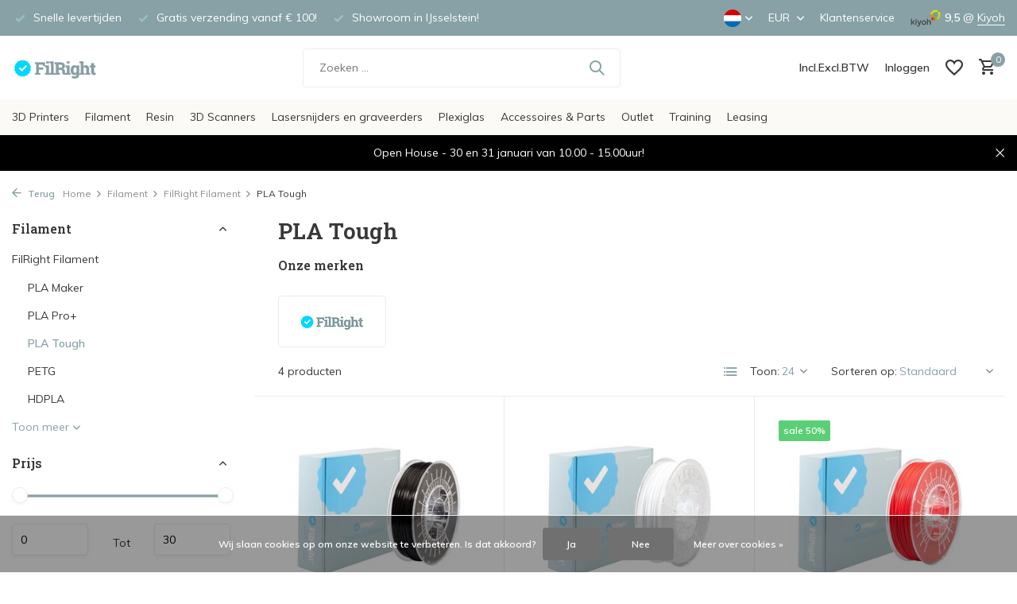

--- FILE ---
content_type: text/html;charset=utf-8
request_url: https://www.filright.com/nl/filament/filright-filament/pla-tough/
body_size: 16749
content:
<!DOCTYPE html>
<html lang="nl">
  <head>
                                                                                                                          
<script type="text/javascript">
   window.dataLayer = window.dataLayer || [];
   dataLayer.push({
                            
      ecomm_pagetype: "category",
      ecomm_category: "PLA Tough",
      ecomm_prodid: "126140712,126141236,126142136,126142290",
      ecomm_totalvalue: "89.875"
                             
             
      });
      
</script>

<script>
// <!-- Google Tag Manager -->
(function(w,d,s,l,i){w[l]=w[l]||[];w[l].push({'gtm.start':
new Date().getTime(),event:'gtm.js'});var f=d.getElementsByTagName(s)[0],
j=d.createElement(s),dl=l!='dataLayer'?'&l='+l:'';j.async=true;j.src=
'https://www.googletagmanager.com/gtm.js?id='+i+dl;f.parentNode.insertBefore(j,f);
})(window,document,'script','dataLayer','GTM-WWPCH64');
// <!-- End Google Tag Manager -->
</script>
    <meta charset="utf-8"/>
<!-- [START] 'blocks/head.rain' -->
<!--

  (c) 2008-2026 Lightspeed Netherlands B.V.
  http://www.lightspeedhq.com
  Generated: 20-01-2026 @ 07:39:53

-->
<link rel="canonical" href="https://www.filright.com/nl/filament/filright-filament/pla-tough/"/>
<link rel="alternate" href="https://www.filright.com/nl/index.rss" type="application/rss+xml" title="Nieuwe producten"/>
<link href="https://cdn.webshopapp.com/assets/cookielaw.css?2025-02-20" rel="stylesheet" type="text/css"/>
<meta name="robots" content="noodp,noydir"/>
<meta name="google-site-verification" content="whfGPxb4WhZ0ZyH8NKMGWmPs4WGmt_UYhB1kD8mvBKg"/>
<meta property="og:url" content="https://www.filright.com/nl/filament/filright-filament/pla-tough/?source=facebook"/>
<meta property="og:site_name" content="FilRight"/>
<meta property="og:title" content="PLA Tough filament - FilRight | Vandaag besteld morgen in huis"/>
<meta property="og:description" content="FilRight PLA Tough filament ✓ Eigenschappen van ABS ✓ Zeer gemakkelijk printbaar ✓  Ijzersterk ✓ Gratis verzending vanaf €50,-"/>
<script src="https://www.powr.io/powr.js?external-type=lightspeed"></script>
<script src="https://app.dmws.plus/shop-assets/180977/dmws-plus-loader.js?id=7e24fa90edf0d0cb776f00a64b27ca5c"></script>
<!--[if lt IE 9]>
<script src="https://cdn.webshopapp.com/assets/html5shiv.js?2025-02-20"></script>
<![endif]-->
<!-- [END] 'blocks/head.rain' -->
    <title>PLA Tough filament - FilRight | Vandaag besteld morgen in huis - FilRight</title>
    <meta name="description" content="FilRight PLA Tough filament ✓ Eigenschappen van ABS ✓ Zeer gemakkelijk printbaar ✓  Ijzersterk ✓ Gratis verzending vanaf €50,-" />
    <meta name="keywords" content="PLA, Tough, 3D printer, filament, groothandel, printing" />
    <meta http-equiv="X-UA-Compatible" content="IE=edge">
    <meta name="viewport" content="width=device-width, initial-scale=1.0, maximum-scale=5.0, user-scalable=no">
    <meta name="apple-mobile-web-app-capable" content="yes">
    <meta name="apple-mobile-web-app-status-bar-style" content="black">

    <link rel="shortcut icon" href="https://cdn.webshopapp.com/shops/180977/themes/183046/v/2142992/assets/favicon.ico?20231211125448" type="image/x-icon" />
    <link rel="preconnect" href="https://fonts.gstatic.com" />
    <link rel="dns-prefetch" href="https://fonts.gstatic.com">
    <link rel="preconnect" href="https://fonts.googleapis.com">
		<link rel="dns-prefetch" href="https://fonts.googleapis.com">
		<link rel="preconnect" href="https://ajax.googleapis.com">
		<link rel="dns-prefetch" href="https://ajax.googleapis.com">
		<link rel="preconnect" href="https://cdn.webshopapp.com/">
		<link rel="dns-prefetch" href="https://cdn.webshopapp.com/">
    
                        <link rel="preload" href="https://fonts.googleapis.com/css2?family=Muli:wght@300;400;600&family=Roboto+Slab:wght@600&display=swap" as="style" />
    <link rel="preload" href="https://cdn.webshopapp.com/shops/180977/themes/183046/assets/bootstrap-min.css?20260113165446" as="style" />
    <link rel="preload" href="https://cdn.webshopapp.com/shops/180977/themes/183046/assets/owl-carousel-min.css?20260113165446" as="style" />
    <link rel="preload" href="https://cdn.jsdelivr.net/npm/@fancyapps/ui/dist/fancybox.css" as="style" />
    <link rel="preload" href="https://cdn.webshopapp.com/assets/gui-2-0.css?2025-02-20" as="style" />
    <link rel="preload" href="https://cdn.webshopapp.com/assets/gui-responsive-2-0.css?2025-02-20" as="style" />
        	<link rel="preload" href="https://cdn.webshopapp.com/shops/180977/themes/183046/assets/icomoon-medium.ttf?20260113165446" as="font" crossorigin>
        <link rel="preload" href="https://cdn.webshopapp.com/shops/180977/themes/183046/assets/style.css?20260113165446" as="style" />
    <link rel="preload" href="https://cdn.webshopapp.com/shops/180977/themes/183046/assets/custom.css?20260113165446" as="style" />
    
    <script src="https://cdn.webshopapp.com/assets/jquery-1-9-1.js?2025-02-20"></script>
        <link rel="preload" href="https://cdn.webshopapp.com/shops/180977/themes/183046/assets/jquery-ui.js?20260113165446" as="script">    <link rel="preload" href="https://cdn.webshopapp.com/shops/180977/themes/183046/assets/bootstrap-min.js?20260113165446" as="script">
    <link rel="preload" href="https://cdn.webshopapp.com/assets/gui.js?2025-02-20" as="script">
    <link rel="preload" href="https://cdn.webshopapp.com/assets/gui-responsive-2-0.js?2025-02-20" as="script">
    <link rel="preload" href="https://cdn.webshopapp.com/shops/180977/themes/183046/assets/scripts.js?20260113165446" as="script">
    <link rel="preload" href="https://cdn.webshopapp.com/shops/180977/themes/183046/assets/global.js?20260113165446" as="script">
    
    <meta property="og:title" content="PLA Tough filament - FilRight | Vandaag besteld morgen in huis">
<meta property="og:type" content="website"> 
<meta property="og:site_name" content="FilRight">
<meta property="og:url" content="https://www.filright.com/">
<meta property="og:image" content="https://cdn.webshopapp.com/shops/180977/themes/183046/assets/share-image.jpg?20260113165446">
<meta name="twitter:title" content="PLA Tough filament - FilRight | Vandaag besteld morgen in huis">
<meta name="twitter:description" content="FilRight PLA Tough filament ✓ Eigenschappen van ABS ✓ Zeer gemakkelijk printbaar ✓  Ijzersterk ✓ Gratis verzending vanaf €50,-">
<meta name="twitter:site" content="FilRight">
<meta name="twitter:card" content="https://cdn.webshopapp.com/shops/180977/themes/183046/v/2143058/assets/logo.png?20231211125448">
<meta name="twitter:image" content="https://cdn.webshopapp.com/shops/180977/themes/183046/assets/share-image.jpg?20260113165446">
<script type="application/ld+json">
  [
        {
      "@context": "https://schema.org/",
      "@type": "BreadcrumbList",
      "itemListElement":
      [
        {
          "@type": "ListItem",
          "position": 1,
          "item": {
            "@id": "https://www.filright.com/nl/",
            "name": "Home"
          }
        },
                {
          "@type": "ListItem",
          "position": 2,
          "item":	{
            "@id": "https://www.filright.com/nl/filament/",
            "name": "Filament"
          }
        },                {
          "@type": "ListItem",
          "position": 3,
          "item":	{
            "@id": "https://www.filright.com/nl/filament/filright-filament/",
            "name": "FilRight Filament"
          }
        },                {
          "@type": "ListItem",
          "position": 4,
          "item":	{
            "@id": "https://www.filright.com/nl/filament/filright-filament/pla-tough/",
            "name": "PLA Tough"
          }
        }              ]
    },
            {
      "@context": "https://schema.org/",
      "@type": "Organization",
      "url": "https://www.filright.com/",
      "name": "FilRight",
      "legalName": "FilRight",
      "description": "FilRight PLA Tough filament ✓ Eigenschappen van ABS ✓ Zeer gemakkelijk printbaar ✓  Ijzersterk ✓ Gratis verzending vanaf €50,-",
      "logo": "https://cdn.webshopapp.com/shops/180977/themes/183046/v/2143058/assets/logo.png?20231211125448",
      "image": "https://cdn.webshopapp.com/shops/180977/themes/183046/assets/share-image.jpg?20260113165446",
      "contactPoint": {
        "@type": "ContactPoint",
        "contactType": "Customer service",
        "telephone": ""
      },
      "address": {
        "@type": "PostalAddress",
        "streetAddress": "",
        "addressLocality": "",
        "postalCode": "",
        "addressCountry": "NL"
      }
          },
    { 
      "@context": "https://schema.org/", 
      "@type": "WebSite", 
      "url": "https://www.filright.com/", 
      "name": "FilRight",
      "description": "FilRight PLA Tough filament ✓ Eigenschappen van ABS ✓ Zeer gemakkelijk printbaar ✓  Ijzersterk ✓ Gratis verzending vanaf €50,-",
      "author": [
        {
          "@type": "Organization",
          "url": "https://www.dmws.nl/",
          "name": "DMWS BV",
          "address": {
            "@type": "PostalAddress",
            "streetAddress": "Wilhelmina plein 25",
            "addressLocality": "Eindhoven",
            "addressRegion": "NB",
            "postalCode": "5611 HG",
            "addressCountry": "NL"
          }
        }
      ]
    }      ]
</script>    
    <link rel="stylesheet" href="https://fonts.googleapis.com/css2?family=Muli:wght@300;400;600&family=Roboto+Slab:wght@600&display=swap" type="text/css">
    <link rel="stylesheet" href="https://cdn.webshopapp.com/shops/180977/themes/183046/assets/bootstrap-min.css?20260113165446" type="text/css">
    <link rel="stylesheet" href="https://cdn.webshopapp.com/shops/180977/themes/183046/assets/owl-carousel-min.css?20260113165446" type="text/css">
    <link rel="stylesheet" href="https://cdn.jsdelivr.net/npm/@fancyapps/ui/dist/fancybox.css" type="text/css">
    <link rel="stylesheet" href="https://cdn.webshopapp.com/assets/gui-2-0.css?2025-02-20" type="text/css">
    <link rel="stylesheet" href="https://cdn.webshopapp.com/assets/gui-responsive-2-0.css?2025-02-20" type="text/css">
    <link rel="stylesheet" href="https://cdn.webshopapp.com/shops/180977/themes/183046/assets/style.css?20260113165446" type="text/css">
    <link rel="stylesheet" href="https://cdn.webshopapp.com/shops/180977/themes/183046/assets/custom.css?20260113165446" type="text/css">
    <link rel="stylesheet" href="https://cdn.webshopapp.com/shops/180977/themes/183046/assets/custom.css?20260113165446" type="text/css">
				<link rel="stylesheet" href="https://cdn.webshopapp.com/shops/180977/themes/183046/assets/tax-switcher.css?20260113165446" type="text/css">
		<script defer src="https://cdn.webshopapp.com/shops/180977/themes/183046/assets/tax-switcher.js?20260113165446"></script>

  </head>
  <body>
    <!-- Google Tag Manager (noscript) --><noscript><iframe src="https://www.googletagmanager.com/ns.html?id=GTM-WWPCH64"
        height="0" width="0" style="display:none;visibility:hidden"></iframe></noscript><!-- End Google Tag Manager (noscript) --><aside id="cart" class="sidebar d-flex cart palette-bg-white"><div class="heading d-none d-sm-block"><i class="icon-x close"></i><h3>Mijn winkelwagen</h3></div><div class="heading d-sm-none palette-bg-accent-light mobile"><i class="icon-x close"></i><h3>Mijn winkelwagen</h3></div><div class="filledCart d-none"><ul class="list-cart list-inline mb-0 scrollbar"></ul><div class="totals-wrap"><p data-cart="total">Totaal (<span class="length">0</span>) producten<span class="amount">€0,00</span></p><p data-cart="shipping" class="shipping d-none">Verzendkosten<span class="positive"><b>Gratis</b></span></p><p data-cart="vat">BTW<span>€0,00</span></p><p class="free-shipping">Shop nog voor <b class="amount">€100,00</b> en je bestelling wordt <b class="positive">Gratis</b> verzonden!</p><p class="total" data-cart="grand-total"><b>Totaalbedrag</b><span class="grey">Incl. btw</span><span><b>€0,00</b></span></p></div><div class="continue d-flex align-items-center"><a href="https://www.filright.com/nl/cart/" class="button solid cta">Ja, ik wil dit bestellen</a></div><div class="link">Text under order button</div></div><p class="emptyCart align-items-center">U heeft geen artikelen in uw winkelwagen...</p><div class="bottom d-none d-sm-block"><div class="payments d-flex justify-content-center flex-wrap dmws-payments"><div class="d-flex align-items-center justify-content-center"><img class="lazy" src="https://cdn.webshopapp.com/shops/180977/themes/183046/assets/lazy-preload.jpg?20260113165446" data-src="https://cdn.webshopapp.com/assets/icon-payment-ideal.png?2025-02-20" alt="iDEAL" height="16" width="37" /></div><div class="d-flex align-items-center justify-content-center"><img class="lazy" src="https://cdn.webshopapp.com/shops/180977/themes/183046/assets/lazy-preload.jpg?20260113165446" data-src="https://cdn.webshopapp.com/assets/icon-payment-paypal.png?2025-02-20" alt="PayPal" height="16" width="37" /></div><div class="d-flex align-items-center justify-content-center"><img class="lazy" src="https://cdn.webshopapp.com/shops/180977/themes/183046/assets/lazy-preload.jpg?20260113165446" data-src="https://cdn.webshopapp.com/assets/icon-payment-visa.png?2025-02-20" alt="Visa" height="16" width="37" /></div><div class="d-flex align-items-center justify-content-center"><img class="lazy" src="https://cdn.webshopapp.com/shops/180977/themes/183046/assets/lazy-preload.jpg?20260113165446" data-src="https://cdn.webshopapp.com/assets/icon-payment-maestro.png?2025-02-20" alt="Maestro" height="16" width="37" /></div><div class="d-flex align-items-center justify-content-center"><img class="lazy" src="https://cdn.webshopapp.com/shops/180977/themes/183046/assets/lazy-preload.jpg?20260113165446" data-src="https://cdn.webshopapp.com/assets/icon-payment-directebanking.png?2025-02-20" alt="SOFORT Banking" height="16" width="37" /></div><div class="d-flex align-items-center justify-content-center"><img class="lazy" src="https://cdn.webshopapp.com/shops/180977/themes/183046/assets/lazy-preload.jpg?20260113165446" data-src="https://cdn.webshopapp.com/assets/icon-payment-mistercash.png?2025-02-20" alt="Bancontact" height="16" width="37" /></div><div class="d-flex align-items-center justify-content-center"><img class="lazy" src="https://cdn.webshopapp.com/shops/180977/themes/183046/assets/lazy-preload.jpg?20260113165446" data-src="https://cdn.webshopapp.com/assets/icon-payment-mastercard.png?2025-02-20" alt="MasterCard" height="16" width="37" /></div><div class="d-flex align-items-center justify-content-center"><img class="lazy" src="https://cdn.webshopapp.com/shops/180977/themes/183046/assets/lazy-preload.jpg?20260113165446" data-src="https://cdn.webshopapp.com/assets/icon-payment-banktransfer.png?2025-02-20" alt="Bank transfer" height="16" width="37" /></div><div class="d-flex align-items-center justify-content-center"><img class="lazy" src="https://cdn.webshopapp.com/shops/180977/themes/183046/assets/lazy-preload.jpg?20260113165446" data-src="https://cdn.webshopapp.com/assets/icon-payment-americanexpress.png?2025-02-20" alt="American Express" height="16" width="37" /></div></div></div></aside><header id="variant-1" class="d-none d-md-block sticky"><div class="topbar palette-bg-accent-light"><div class="container"><div class="row align-items-center justify-content-between"><div class="col-6 col-lg-5 col-xl-6"><div class="usp" data-total="3"><div class="list"><div class="item"><i class="icon-check"></i> Snelle levertijden</div><div class="item"><i class="icon-check"></i> Gratis verzending vanaf € 100!</div><div class="item"><i class="icon-check"></i> Showroom in IJsselstein!</div></div></div></div><div class="col-6 col-lg-7 col-xl-6 d-flex justify-content-end right"><div class="d-none d-md-block drop-down languages"><div class="current"><img class="lazy" src="https://cdn.webshopapp.com/shops/180977/themes/183046/assets/lazy-preload.jpg?20260113165446" data-src="https://cdn.webshopapp.com/shops/180977/themes/183046/assets/flag-nl.svg?20260113165446" alt="Nederlands" width="22" height="22"><i class="icon-chevron-down"></i></div><div class="drop shadow"><a title="Nederlands" lang="nl" href="https://www.filright.com/nl/go/category/11083101" class="d-flex nf"><img class="lazy" src="https://cdn.webshopapp.com/shops/180977/themes/183046/assets/lazy-preload.jpg?20260113165446" data-src="https://cdn.webshopapp.com/shops/180977/themes/183046/assets/flag-nl.svg?20260113165446" alt="Nederlands" width="18" height="18"><span>Nederlands</span></a><a title="English (US)" lang="us" href="https://www.filright.com/us/go/category/11083101" class="d-flex nf"><img class="lazy" src="https://cdn.webshopapp.com/shops/180977/themes/183046/assets/lazy-preload.jpg?20260113165446" data-src="https://cdn.webshopapp.com/shops/180977/themes/183046/assets/flag-us.svg?20260113165446" alt="English (US)" width="18" height="18"><span>English (US)</span></a></div></div><div class="d-none d-md-block drop-down currencies"><div class="current">EUR <i class="icon-chevron-down"></i></div><div class="drop shadow"><a class="d-flex nf" href="https://www.filright.com/nl/session/currency/eur/go/category/11083101"><span class="cur-icon">€</span><span>EUR</span></a><a class="d-flex nf" href="https://www.filright.com/nl/session/currency/gbp/go/category/11083101"><span class="cur-icon">£</span><span>GBP</span></a><a class="d-flex nf" href="https://www.filright.com/nl/session/currency/usd/go/category/11083101"><span class="cur-icon">$</span><span>USD</span></a></div></div><div><a href="/service">Klantenservice</a></div><div class="review-widget"><img class="lazy" src="https://cdn.webshopapp.com/shops/180977/themes/183046/assets/lazy-preload.jpg?20260113165446" data-src="https://cdn.webshopapp.com/shops/180977/themes/183046/v/2143319/assets/review-widget.png?20231211125448" alt="Review Logo" height="22" width="22" /><b>9,5</b><span class="d-none d-lg-inline"> @ <a href="https://www.kiyoh.com/reviews/1043663/filright_vof" target="_blank">Kiyoh</a></span></div></div></div></div></div><div class="sticky"><div class="overlay palette-bg-white"></div><div class="mainbar palette-bg-white"><div class="container"><div class="row align-items-center justify-content-between"><div class="col-12 d-flex align-items-center justify-content-between"><a href="https://www.filright.com/nl/" title="FilRight is dé 3D printer &amp; filament specialist! " class="logo nf"><img src="https://cdn.webshopapp.com/shops/180977/themes/183046/v/2143058/assets/logo.png?20231211125448" alt="FilRight is dé 3D printer &amp; filament specialist! " width="151" height="40" /></a><form action="https://www.filright.com/nl/search/" method="get" role="search" class="formSearch search-form default"><input type="text" name="q" autocomplete="off" value="" aria-label="Zoeken" placeholder="Zoeken ..." /><i class="icon-x"></i><button type="submit" class="search-btn" title="Zoeken"><i class="icon-search"></i></button><div class="search-results palette-bg-white"><div class="heading">Zoekresultaten voor '<span></span>'</div><ul class="list-inline list-results"></ul><ul class="list-inline list-products"></ul><a href="#" class="all">Bekijk alle resultaten</a></div></form><div class="wrap-cart d-flex align-items-center"><script style="display:none;">
    var dmws_plus_w8gt0_exclVatText = 'Excl. btw';
    var dmws_plus_w8gt0_inclVatText = 'Incl. btw';
  </script><li id="dmws-p_w8g3t0-vat-switch"><div id="dmws-p_w8g3t0-vat-toggle" class="active"><span data-switch="incl" class="active">Incl.</span><span data-switch="excl" >Excl.</span></div><b>BTW</b></li><div class="drop-down with-overlay account login"><div class="current"><a href="https://www.filright.com/nl/account/login/" aria-label="Mijn account" class="nf"><span class="d-lg-none"><i class="icon-account"></i></span><span class="d-none d-lg-block">Inloggen</span></a></div><div class="drop shadow d-none d-md-block"><ul class="list-inline mb-0"><li><i class="icon-check"></i> Volg je bestellingen</li><li><i class="icon-check"></i> Print je facturen</li></ul><div class="d-flex align-items-center justify-content-between"><a href="https://www.filright.com/nl/account/login/" class="button">Inloggen</a><span>Nieuw? <a href="https://www.filright.com/nl/account/register/">Account aanmaken</a></span></div></div></div><div class="drop-down with-overlay account wishlist"><div class="current"><a href="https://www.filright.com/nl/account/login/" aria-label="Verlanglijst" class="nf"><span class="fs0">Verlanglijst</span><i class="icon-wishlist"></i></a></div><div class="drop shadow d-none d-md-block"><h4>Geen producten op verlanglijst...</h4><p>Log in en voeg producten toe door op het <i class="icon-wishlist"></i> icoon te klikken.</p><div class="d-flex align-items-center justify-content-between"><a href="https://www.filright.com/nl/account/login/" class="button">Inloggen</a><span>Nieuw? <a href="https://www.filright.com/nl/account/register/">Account aanmaken</a></span></div></div></div><a href="https://www.filright.com/nl/cart/" class="pos-r cart nf"><i class="icon-cart"></i><span class="count">0</span></a></div></div></div></div></div><div class="menubar palette-bg-light"><div class="container"><div class="row"><div class="col-12"><div class="menu d-none d-md-flex align-items-center default default mega "><ul class="list-inline mb-0"><li class="list-inline-item has-sub"><a href="https://www.filright.com/nl/3d-printers/">3D Printers</a><ul class="sub palette-bg-white"><li class=""><a href="https://www.filright.com/nl/3d-printers/raise3d/">Raise3D</a></li><li class=""><a href="https://www.filright.com/nl/3d-printers/zaxe/">Zaxe</a></li><li class=""><a href="https://www.filright.com/nl/3d-printers/wasp/">Wasp</a></li><li class=""><a href="https://www.filright.com/nl/3d-printers/mingda3d/">Mingda3D</a></li></ul></li><li class="list-inline-item has-sub"><a href="https://www.filright.com/nl/filament/">Filament</a><ul class="sub palette-bg-white"><li class="has-children"><a href="https://www.filright.com/nl/filament/filright-filament/">FilRight Filament</a><ul class="subsub palette-bg-white"><li><a href="https://www.filright.com/nl/filament/filright-filament/pla-maker/">PLA Maker</a></li><li><a href="https://www.filright.com/nl/filament/filright-filament/pla-pro/">PLA Pro+</a></li><li><a href="https://www.filright.com/nl/filament/filright-filament/pla-tough/">PLA Tough</a></li><li><a href="https://www.filright.com/nl/filament/filright-filament/petg/">PETG</a></li><li><a href="https://www.filright.com/nl/filament/filright-filament/hdpla/">HDPLA</a></li><li><a href="https://www.filright.com/nl/filament/filright-filament/pc-abs-flame-retardant/">PC-ABS Flame retardant</a></li><li class="more"><a href="https://www.filright.com/nl/filament/filright-filament/">Toon meer</a></li></ul></li><li class="has-children"><a href="https://www.filright.com/nl/filament/polymaker-filament/">Polymaker Filament</a><ul class="subsub palette-bg-white"><li><a href="https://www.filright.com/nl/filament/polymaker-filament/polysonic-pla/">PolySonic PLA</a></li><li><a href="https://www.filright.com/nl/filament/polymaker-filament/polyterra-pla/">PolyTerra PLA</a></li><li><a href="https://www.filright.com/nl/filament/polymaker-filament/polylite-pla/">PolyLite PLA</a></li><li><a href="https://www.filright.com/nl/filament/polymaker-filament/polymax-tough-pla/">PolyMax Tough PLA</a></li><li><a href="https://www.filright.com/nl/filament/polymaker-filament/polysmooth/">PolySmooth</a></li><li><a href="https://www.filright.com/nl/filament/polymaker-filament/polyflex/">PolyFlex</a></li><li class="more"><a href="https://www.filright.com/nl/filament/polymaker-filament/">Toon meer</a></li></ul></li><li class="has-children"><a href="https://www.filright.com/nl/filament/raise3d-filament/">Raise3D filament</a><ul class="subsub palette-bg-white"><li><a href="https://www.filright.com/nl/filament/raise3d-filament/raise3d-premium-abs/">Raise3D Premium ABS</a></li><li><a href="https://www.filright.com/nl/filament/raise3d-filament/raise3d-premium-asa/">Raise3D Premium ASA</a></li><li><a href="https://www.filright.com/nl/filament/raise3d-filament/raise3d-premium-pla/">Raise3D Premium PLA</a></li><li><a href="https://www.filright.com/nl/filament/raise3d-filament/raise3d-premium-petg/">Raise3D Premium PETG</a></li><li><a href="https://www.filright.com/nl/filament/raise3d-filament/raise3d-premium-tpu/">Raise3D Premium TPU</a></li><li><a href="https://www.filright.com/nl/filament/raise3d-filament/raise3d-premium-pc/">Raise3D Premium PC</a></li><li class="more"><a href="https://www.filright.com/nl/filament/raise3d-filament/">Toon meer</a></li></ul></li><li class="has-children"><a href="https://www.filright.com/nl/filament/copper3d-filament/">Copper3D filament</a><ul class="subsub palette-bg-white"><li><a href="https://www.filright.com/nl/filament/copper3d-filament/plactive/">PLActive</a></li><li><a href="https://www.filright.com/nl/filament/copper3d-filament/mdflex/">MDflex</a></li></ul></li><li class=""><a href="https://www.filright.com/nl/filament/basf-filament/">BASF Filament</a></li></ul></li><li class="list-inline-item has-sub"><a href="https://www.filright.com/nl/resin-12220349/">Resin</a><ul class="sub palette-bg-white"><li class=""><a href="https://www.filright.com/nl/resin-12220349/raise3d-resin/">Raise3D Resin</a></li></ul></li><li class="list-inline-item"><a href="https://www.filright.com/nl/3d-scanners/">3D Scanners</a></li><li class="list-inline-item has-sub"><a href="https://www.filright.com/nl/lasersnijders-en-graveerders/">Lasersnijders en graveerders</a><ul class="sub palette-bg-white"><li class="has-children"><a href="https://www.filright.com/nl/lasersnijders-en-graveerders/xtool-p-series/">xTool P Series</a><ul class="subsub palette-bg-white"><li><a href="https://www.filright.com/nl/lasersnijders-en-graveerders/xtool-p-series/accessoires/">Accessoires</a></li></ul></li><li class="has-children"><a href="https://www.filright.com/nl/lasersnijders-en-graveerders/xtool-s-series/">xTool S Series</a><ul class="subsub palette-bg-white"><li><a href="https://www.filright.com/nl/lasersnijders-en-graveerders/xtool-s-series/accessoires/">Accessoires</a></li></ul></li><li class="has-children"><a href="https://www.filright.com/nl/lasersnijders-en-graveerders/xtool-f-series/">xTool F Series</a><ul class="subsub palette-bg-white"><li><a href="https://www.filright.com/nl/lasersnijders-en-graveerders/xtool-f-series/accessoires/">Accessoires</a></li></ul></li><li class="has-children"><a href="https://www.filright.com/nl/lasersnijders-en-graveerders/xtool-m-series/">xTool M Series</a><ul class="subsub palette-bg-white"><li><a href="https://www.filright.com/nl/lasersnijders-en-graveerders/xtool-m-series/accessoires/">Accessoires</a></li></ul></li><li class="has-children"><a href="https://www.filright.com/nl/lasersnijders-en-graveerders/xtool-apparel-printer/">xTool Apparel Printer</a><ul class="subsub palette-bg-white"><li><a href="https://www.filright.com/nl/lasersnijders-en-graveerders/xtool-apparel-printer/accessoires/">Accessoires</a></li></ul></li><li class=""><a href="https://www.filright.com/nl/lasersnijders-en-graveerders/xtool-heat-press/">xTool Heat Press </a></li><li class="has-children"><a href="https://www.filright.com/nl/lasersnijders-en-graveerders/xtool-metalfab/">xTool MetalFab</a><ul class="subsub palette-bg-white"><li><a href="https://www.filright.com/nl/lasersnijders-en-graveerders/xtool-metalfab/accessoires/">Accessoires</a></li></ul></li><li class=""><a href="https://www.filright.com/nl/lasersnijders-en-graveerders/luchtzuivering/">Luchtzuivering</a></li><li class=""><a href="https://www.filright.com/nl/lasersnijders-en-graveerders/xtool-accessories/">xTool Accessories</a></li><li class=""><a href="https://www.filright.com/nl/lasersnijders-en-graveerders/xtool-voor-op-school/">xTool voor op school</a></li></ul></li><li class="list-inline-item has-sub"><a href="https://www.filright.com/nl/plexiglas/">Plexiglas</a><ul class="sub palette-bg-white"><li class=""><a href="https://www.filright.com/nl/plexiglas/glitter/">Glitter </a></li><li class=""><a href="https://www.filright.com/nl/plexiglas/mirror/">Mirror</a></li><li class=""><a href="https://www.filright.com/nl/plexiglas/marble-glitter/">Marble Glitter</a></li><li class=""><a href="https://www.filright.com/nl/plexiglas/shiny-marble/">Shiny Marble</a></li><li class=""><a href="https://www.filright.com/nl/plexiglas/marble/">Marble</a></li></ul></li><li class="list-inline-item has-sub"><a href="https://www.filright.com/nl/accessoires-parts/">Accessoires &amp; Parts</a><ul class="sub palette-bg-white"><li class="has-children"><a href="https://www.filright.com/nl/accessoires-parts/bed-hechting/">Bed hechting</a><ul class="subsub palette-bg-white"><li><a href="https://www.filright.com/nl/accessoires-parts/bed-hechting/lokbuild/">LokBuild</a></li><li><a href="https://www.filright.com/nl/accessoires-parts/bed-hechting/magigoo/">Magigoo</a></li><li><a href="https://www.filright.com/nl/accessoires-parts/bed-hechting/3dlac/">3dLAC</a></li><li><a href="https://www.filright.com/nl/accessoires-parts/bed-hechting/aprintapro/">AprintaPro</a></li></ul></li><li class="has-children"><a href="https://www.filright.com/nl/accessoires-parts/raise3d-spare-parts/">Raise3D Spare parts</a><ul class="subsub palette-bg-white"><li><a href="https://www.filright.com/nl/accessoires-parts/raise3d-spare-parts/n-series/">N Series </a></li><li><a href="https://www.filright.com/nl/accessoires-parts/raise3d-spare-parts/pro2-series/">Pro2 Series</a></li><li><a href="https://www.filright.com/nl/accessoires-parts/raise3d-spare-parts/e2/">E2</a></li><li><a href="https://www.filright.com/nl/accessoires-parts/raise3d-spare-parts/pro3-series/">Pro3 Series</a></li><li><a href="https://www.filright.com/nl/accessoires-parts/raise3d-spare-parts/e2cf/">E2CF</a></li><li><a href="https://www.filright.com/nl/accessoires-parts/raise3d-spare-parts/df2/">DF2</a></li></ul></li></ul></li><li class="list-inline-item"><a href="https://www.filright.com/nl/outlet/">Outlet</a></li><li class="list-inline-item"><a href="https://www.filright.com/nl/training/">Training</a></li><li class="list-inline-item"><a href="https://www.filright.com/nl/leasing/">Leasing</a></li></ul></div></div></div></div></div></div><div class="spacetop"></div><div class="announcement hide"><div class="container"><div class="row"><div class="col-12 d-flex align-items-center justify-content-center pos-r"><p class="mb-0"><span class="d-md-none">Open House - 30 en 31 januari van 10.00 - 15.00uur!</span><span class="d-none d-md-inline">Open House - 30 en 31 januari van 10.00 - 15.00uur!</span></p><i class="icon-x"></i></div></div></div></div></header><header id="mobile-variant-3" class="d-md-none mobile-header sticky"><div class="overlay palette-bg-white"></div><div class="top shadow palette-bg-white"><div class="container"><div class="row"><div class="col-12 d-flex align-items-center justify-content-between"><div class="d-md-none mobile-menu"><i class="icon-menu"></i><div class="menu-wrapper"><div class="d-flex align-items-center justify-content-between heading palette-bg-accent-light"><span>Menu</span><i class="icon-x"></i></div><ul class="list-inline mb-0 palette-bg-white"><li class="categories images"><a href="https://www.filright.com/nl/catalog/" data-title="categorieën">Categorieën</a><div class="back">Terug naar <span></span></div><ul><li class="has-sub img"><a href="https://www.filright.com/nl/3d-printers/" class="nf" data-title="3d printers"><img src="https://cdn.webshopapp.com/shops/180977/files/86427605/30x40x3/image.jpg" alt="3D Printers" height="40" width="30" />3D Printers<i class="icon-chevron-down"></i></a><ul class="sub"><li class=""><a href="https://www.filright.com/nl/3d-printers/raise3d/" data-title="raise3d">Raise3D</a></li><li class=""><a href="https://www.filright.com/nl/3d-printers/zaxe/" data-title="zaxe">Zaxe</a></li><li class=""><a href="https://www.filright.com/nl/3d-printers/wasp/" data-title="wasp">Wasp</a></li><li class=""><a href="https://www.filright.com/nl/3d-printers/mingda3d/" data-title="mingda3d">Mingda3D</a></li></ul></li><li class="has-sub "><a href="https://www.filright.com/nl/filament/" class="nf" data-title="filament">Filament<i class="icon-chevron-down"></i></a><ul class="sub"><li class="has-children"><a href="https://www.filright.com/nl/filament/filright-filament/" data-title="filright filament">FilRight Filament<i class="icon-chevron-down"></i></a><ul class="sub"><li><a href="https://www.filright.com/nl/filament/filright-filament/pla-maker/" data-title="pla maker">PLA Maker</a></li><li><a href="https://www.filright.com/nl/filament/filright-filament/pla-pro/" data-title="pla pro+">PLA Pro+</a></li><li><a href="https://www.filright.com/nl/filament/filright-filament/pla-tough/" data-title="pla tough">PLA Tough</a></li><li><a href="https://www.filright.com/nl/filament/filright-filament/petg/" data-title="petg">PETG</a></li><li><a href="https://www.filright.com/nl/filament/filright-filament/hdpla/" data-title="hdpla">HDPLA</a></li><li><a href="https://www.filright.com/nl/filament/filright-filament/pc-abs-flame-retardant/" data-title="pc-abs flame retardant">PC-ABS Flame retardant</a></li><li><a href="https://www.filright.com/nl/filament/filright-filament/asa/" data-title="asa">ASA</a></li><li><a href="https://www.filright.com/nl/filament/filright-filament/tpu/" data-title="tpu">TPU</a></li><li><a href="https://www.filright.com/nl/filament/filright-filament/pc/" data-title="pc">PC</a></li></ul></li><li class="has-children"><a href="https://www.filright.com/nl/filament/polymaker-filament/" data-title="polymaker filament">Polymaker Filament<i class="icon-chevron-down"></i></a><ul class="sub"><li><a href="https://www.filright.com/nl/filament/polymaker-filament/polysonic-pla/" data-title="polysonic pla">PolySonic PLA</a></li><li><a href="https://www.filright.com/nl/filament/polymaker-filament/polyterra-pla/" data-title="polyterra pla">PolyTerra PLA</a></li><li><a href="https://www.filright.com/nl/filament/polymaker-filament/polylite-pla/" data-title="polylite pla">PolyLite PLA</a></li><li><a href="https://www.filright.com/nl/filament/polymaker-filament/polymax-tough-pla/" data-title="polymax tough pla">PolyMax Tough PLA</a></li><li><a href="https://www.filright.com/nl/filament/polymaker-filament/polysmooth/" data-title="polysmooth">PolySmooth</a></li><li><a href="https://www.filright.com/nl/filament/polymaker-filament/polyflex/" data-title="polyflex">PolyFlex</a></li><li><a href="https://www.filright.com/nl/filament/polymaker-filament/polywood/" data-title="polywood">PolyWood</a></li><li><a href="https://www.filright.com/nl/filament/polymaker-filament/polysupport/" data-title="polysupport">PolySupport</a></li><li><a href="https://www.filright.com/nl/filament/polymaker-filament/polymax-tough-pc/" data-title="polymax tough pc">PolyMax Tough PC</a></li><li><a href="https://www.filright.com/nl/filament/polymaker-filament/polydissolve/" data-title="polydissolve">PolyDissolve</a></li><li><a href="https://www.filright.com/nl/filament/polymaker-filament/polylite-abs/" data-title="polylite abs">PolyLite ABS</a></li><li><a href="https://www.filright.com/nl/filament/polymaker-filament/polylite-petg/" data-title="polylite petg">PolyLite PETG</a></li><li><a href="https://www.filright.com/nl/filament/polymaker-filament/polymax-petg/" data-title="polymax petg">PolyMax PETG</a></li><li><a href="https://www.filright.com/nl/filament/polymaker-filament/polycast/" data-title="polycast">PolyCast</a></li><li><a href="https://www.filright.com/nl/filament/polymaker-filament/polymide/" data-title="polymide">PolyMide</a></li><li><a href="https://www.filright.com/nl/filament/polymaker-filament/polylite-pc/" data-title="polylite pc">PolyLite PC</a></li><li><a href="https://www.filright.com/nl/filament/polymaker-filament/polylite-asa/" data-title="polylite asa">PolyLite ASA</a></li></ul></li><li class="has-children"><a href="https://www.filright.com/nl/filament/raise3d-filament/" data-title="raise3d filament">Raise3D filament<i class="icon-chevron-down"></i></a><ul class="sub"><li><a href="https://www.filright.com/nl/filament/raise3d-filament/raise3d-premium-abs/" data-title="raise3d premium abs">Raise3D Premium ABS</a></li><li><a href="https://www.filright.com/nl/filament/raise3d-filament/raise3d-premium-asa/" data-title="raise3d premium asa">Raise3D Premium ASA</a></li><li><a href="https://www.filright.com/nl/filament/raise3d-filament/raise3d-premium-pla/" data-title="raise3d premium pla">Raise3D Premium PLA</a></li><li><a href="https://www.filright.com/nl/filament/raise3d-filament/raise3d-premium-petg/" data-title="raise3d premium petg">Raise3D Premium PETG</a></li><li><a href="https://www.filright.com/nl/filament/raise3d-filament/raise3d-premium-tpu/" data-title="raise3d premium tpu">Raise3D Premium TPU</a></li><li><a href="https://www.filright.com/nl/filament/raise3d-filament/raise3d-premium-pc/" data-title="raise3d premium pc">Raise3D Premium PC</a></li><li><a href="https://www.filright.com/nl/filament/raise3d-filament/raise3d-premium-pva/" data-title="raise3d premium pva">Raise3D Premium PVA</a></li><li><a href="https://www.filright.com/nl/filament/raise3d-filament/raise3d-hyper-speed/" data-title="raise3d hyper speed ">Raise3D Hyper Speed </a></li><li><a href="https://www.filright.com/nl/filament/raise3d-filament/raise3d-industrial/" data-title="raise3d industrial">Raise3D Industrial</a></li><li><a href="https://www.filright.com/nl/filament/raise3d-filament/ppprint-p-filament-polypropylene/" data-title="ppprint p-filament (polypropylene)">PPprint P-filament (Polypropylene)</a></li></ul></li><li class="has-children"><a href="https://www.filright.com/nl/filament/copper3d-filament/" data-title="copper3d filament">Copper3D filament<i class="icon-chevron-down"></i></a><ul class="sub"><li><a href="https://www.filright.com/nl/filament/copper3d-filament/plactive/" data-title="plactive">PLActive</a></li><li><a href="https://www.filright.com/nl/filament/copper3d-filament/mdflex/" data-title="mdflex">MDflex</a></li></ul></li><li class=""><a href="https://www.filright.com/nl/filament/basf-filament/" data-title="basf filament">BASF Filament</a></li></ul></li><li class="has-sub "><a href="https://www.filright.com/nl/resin-12220349/" class="nf" data-title="resin">Resin<i class="icon-chevron-down"></i></a><ul class="sub"><li class=""><a href="https://www.filright.com/nl/resin-12220349/raise3d-resin/" data-title="raise3d resin">Raise3D Resin</a></li></ul></li><li class=""><a href="https://www.filright.com/nl/3d-scanners/" class="nf" data-title="3d scanners">3D Scanners</a></li><li class="has-sub "><a href="https://www.filright.com/nl/lasersnijders-en-graveerders/" class="nf" data-title="lasersnijders en graveerders">Lasersnijders en graveerders<i class="icon-chevron-down"></i></a><ul class="sub"><li class="has-children"><a href="https://www.filright.com/nl/lasersnijders-en-graveerders/xtool-p-series/" data-title="xtool p series">xTool P Series<i class="icon-chevron-down"></i></a><ul class="sub"><li><a href="https://www.filright.com/nl/lasersnijders-en-graveerders/xtool-p-series/accessoires/" data-title="accessoires">Accessoires</a></li></ul></li><li class="has-children"><a href="https://www.filright.com/nl/lasersnijders-en-graveerders/xtool-s-series/" data-title="xtool s series">xTool S Series<i class="icon-chevron-down"></i></a><ul class="sub"><li><a href="https://www.filright.com/nl/lasersnijders-en-graveerders/xtool-s-series/accessoires/" data-title="accessoires">Accessoires</a></li></ul></li><li class="has-children"><a href="https://www.filright.com/nl/lasersnijders-en-graveerders/xtool-f-series/" data-title="xtool f series">xTool F Series<i class="icon-chevron-down"></i></a><ul class="sub"><li><a href="https://www.filright.com/nl/lasersnijders-en-graveerders/xtool-f-series/accessoires/" data-title="accessoires">Accessoires</a></li></ul></li><li class="has-children"><a href="https://www.filright.com/nl/lasersnijders-en-graveerders/xtool-m-series/" data-title="xtool m series">xTool M Series<i class="icon-chevron-down"></i></a><ul class="sub"><li><a href="https://www.filright.com/nl/lasersnijders-en-graveerders/xtool-m-series/accessoires/" data-title="accessoires">Accessoires</a></li></ul></li><li class="has-children"><a href="https://www.filright.com/nl/lasersnijders-en-graveerders/xtool-apparel-printer/" data-title="xtool apparel printer">xTool Apparel Printer<i class="icon-chevron-down"></i></a><ul class="sub"><li><a href="https://www.filright.com/nl/lasersnijders-en-graveerders/xtool-apparel-printer/accessoires/" data-title="accessoires">Accessoires</a></li></ul></li><li class=""><a href="https://www.filright.com/nl/lasersnijders-en-graveerders/xtool-heat-press/" data-title="xtool heat press ">xTool Heat Press </a></li><li class="has-children"><a href="https://www.filright.com/nl/lasersnijders-en-graveerders/xtool-metalfab/" data-title="xtool metalfab">xTool MetalFab<i class="icon-chevron-down"></i></a><ul class="sub"><li><a href="https://www.filright.com/nl/lasersnijders-en-graveerders/xtool-metalfab/accessoires/" data-title="accessoires">Accessoires</a></li></ul></li><li class=""><a href="https://www.filright.com/nl/lasersnijders-en-graveerders/luchtzuivering/" data-title="luchtzuivering">Luchtzuivering</a></li><li class=""><a href="https://www.filright.com/nl/lasersnijders-en-graveerders/xtool-accessories/" data-title="xtool accessories">xTool Accessories</a></li><li class=""><a href="https://www.filright.com/nl/lasersnijders-en-graveerders/xtool-voor-op-school/" data-title="xtool voor op school">xTool voor op school</a></li></ul></li><li class="has-sub "><a href="https://www.filright.com/nl/plexiglas/" class="nf" data-title="plexiglas">Plexiglas<i class="icon-chevron-down"></i></a><ul class="sub"><li class=""><a href="https://www.filright.com/nl/plexiglas/glitter/" data-title="glitter ">Glitter </a></li><li class=""><a href="https://www.filright.com/nl/plexiglas/mirror/" data-title="mirror">Mirror</a></li><li class=""><a href="https://www.filright.com/nl/plexiglas/marble-glitter/" data-title="marble glitter">Marble Glitter</a></li><li class=""><a href="https://www.filright.com/nl/plexiglas/shiny-marble/" data-title="shiny marble">Shiny Marble</a></li><li class=""><a href="https://www.filright.com/nl/plexiglas/marble/" data-title="marble">Marble</a></li></ul></li><li class="has-sub "><a href="https://www.filright.com/nl/accessoires-parts/" class="nf" data-title="accessoires &amp; parts">Accessoires &amp; Parts<i class="icon-chevron-down"></i></a><ul class="sub"><li class="has-children"><a href="https://www.filright.com/nl/accessoires-parts/bed-hechting/" data-title="bed hechting">Bed hechting<i class="icon-chevron-down"></i></a><ul class="sub"><li><a href="https://www.filright.com/nl/accessoires-parts/bed-hechting/lokbuild/" data-title="lokbuild">LokBuild</a></li><li><a href="https://www.filright.com/nl/accessoires-parts/bed-hechting/magigoo/" data-title="magigoo">Magigoo</a></li><li><a href="https://www.filright.com/nl/accessoires-parts/bed-hechting/3dlac/" data-title="3dlac">3dLAC</a></li><li><a href="https://www.filright.com/nl/accessoires-parts/bed-hechting/aprintapro/" data-title="aprintapro">AprintaPro</a></li></ul></li><li class="has-children"><a href="https://www.filright.com/nl/accessoires-parts/raise3d-spare-parts/" data-title="raise3d spare parts">Raise3D Spare parts<i class="icon-chevron-down"></i></a><ul class="sub"><li><a href="https://www.filright.com/nl/accessoires-parts/raise3d-spare-parts/n-series/" data-title="n series ">N Series </a></li><li><a href="https://www.filright.com/nl/accessoires-parts/raise3d-spare-parts/pro2-series/" data-title="pro2 series">Pro2 Series</a></li><li><a href="https://www.filright.com/nl/accessoires-parts/raise3d-spare-parts/e2/" data-title="e2">E2</a></li><li><a href="https://www.filright.com/nl/accessoires-parts/raise3d-spare-parts/pro3-series/" data-title="pro3 series">Pro3 Series</a></li><li><a href="https://www.filright.com/nl/accessoires-parts/raise3d-spare-parts/e2cf/" data-title="e2cf">E2CF</a></li><li><a href="https://www.filright.com/nl/accessoires-parts/raise3d-spare-parts/df2/" data-title="df2">DF2</a></li></ul></li></ul></li><li class=""><a href="https://www.filright.com/nl/outlet/" class="nf" data-title="outlet">Outlet</a></li><li class=""><a href="https://www.filright.com/nl/training/" class="nf" data-title="training">Training</a></li><li class=""><a href="https://www.filright.com/nl/leasing/" class="nf" data-title="leasing">Leasing</a></li></ul></li><script style="display:none;">
    var dmws_plus_w8gt0_exclVatText = 'Excl. btw';
    var dmws_plus_w8gt0_inclVatText = 'Incl. btw';
  </script><li id="dmws-p_w8g3t0-vat-switch"><div id="dmws-p_w8g3t0-vat-toggle" class="active"><span data-switch="incl" class="active">Incl.</span><span data-switch="excl" >Excl.</span></div><b>BTW</b></li></ul></div></div><a href="https://www.filright.com/nl/" title="FilRight is dé 3D printer &amp; filament specialist! " class="logo nf"><img src="https://cdn.webshopapp.com/shops/180977/themes/183046/v/2143058/assets/logo.png?20231211125448" alt="FilRight is dé 3D printer &amp; filament specialist! " width="151" height="40" /></a><div class="search-m"></div><div class="wrap-cart d-flex align-items-center"><script style="display:none;">
    var dmws_plus_w8gt0_exclVatText = 'Excl. btw';
    var dmws_plus_w8gt0_inclVatText = 'Incl. btw';
  </script><li id="dmws-p_w8g3t0-vat-switch"><div id="dmws-p_w8g3t0-vat-toggle" class="active"><span data-switch="incl" class="active">Incl.</span><span data-switch="excl" >Excl.</span></div><b>BTW</b></li><div class="drop-down with-overlay account login"><div class="current"><a href="https://www.filright.com/nl/account/login/" aria-label="Mijn account" class="nf"><span class="d-lg-none"><i class="icon-account"></i></span><span class="d-none d-lg-block">Inloggen</span></a></div><div class="drop shadow d-none d-md-block"><ul class="list-inline mb-0"><li><i class="icon-check"></i> Volg je bestellingen</li><li><i class="icon-check"></i> Print je facturen</li></ul><div class="d-flex align-items-center justify-content-between"><a href="https://www.filright.com/nl/account/login/" class="button">Inloggen</a><span>Nieuw? <a href="https://www.filright.com/nl/account/register/">Account aanmaken</a></span></div></div></div><div class="drop-down with-overlay account wishlist"><div class="current"><a href="https://www.filright.com/nl/account/login/" aria-label="Verlanglijst" class="nf"><span class="fs0">Verlanglijst</span><i class="icon-wishlist"></i></a></div><div class="drop shadow d-none d-md-block"><h4>Geen producten op verlanglijst...</h4><p>Log in en voeg producten toe door op het <i class="icon-wishlist"></i> icoon te klikken.</p><div class="d-flex align-items-center justify-content-between"><a href="https://www.filright.com/nl/account/login/" class="button">Inloggen</a><span>Nieuw? <a href="https://www.filright.com/nl/account/register/">Account aanmaken</a></span></div></div></div><a href="https://www.filright.com/nl/cart/" class="pos-r cart nf"><i class="icon-cart"></i><span class="count">0</span></a></div></div></div></div></div><div class="sub palette-bg-light"><div class="container"><div class="row align-items-center justify-content-between"><div class="col-12"><div class="review-widget"><img class="lazy" src="https://cdn.webshopapp.com/shops/180977/themes/183046/assets/lazy-preload.jpg?20260113165446" data-src="https://cdn.webshopapp.com/shops/180977/themes/183046/v/2143319/assets/review-widget.png?20231211125448" alt="Review Logo" height="22" width="22" /><b>9,5</b><span class="d-none d-lg-inline"> @ <a href="https://www.kiyoh.com/reviews/1043663/filright_vof" target="_blank">Kiyoh</a></span></div></div></div></div></div><div class="announcement hide"><div class="container"><div class="row"><div class="col-12 d-flex align-items-center justify-content-center pos-r"><p class="mb-0"><span class="d-md-none">Open House - 30 en 31 januari van 10.00 - 15.00uur!</span><span class="d-none d-md-inline">Open House - 30 en 31 januari van 10.00 - 15.00uur!</span></p><i class="icon-x"></i></div></div></div></div></header><nav class="breadcrumbs"><div class="container"><div class="row"><div class="col-12"><ol class="d-flex align-items-center flex-wrap"><li class="accent"><a href="javascript: history.go(-1)"><i class="icon-arrow"></i> Terug</a></li><li class="item icon"><a href="https://www.filright.com/nl/">Home <i class="icon-chevron-down"></i></a></li><li class="item icon"><a href="https://www.filright.com/nl/filament/">Filament <i class="icon-chevron-down"></i></a></li><li class="item icon"><a href="https://www.filright.com/nl/filament/filright-filament/">FilRight Filament <i class="icon-chevron-down"></i></a></li><li class="item">PLA Tough</li></ol></div></div></div></nav><article id="collection"><div class="container"><div class="row"><div class="d-lg-block col-12 col-lg-3"><div class="filter-wrap"><form action="https://www.filright.com/nl/filament/filright-filament/pla-tough/" method="get" id="filter_form" class=" more-top"><input type="hidden" name="mode" value="grid" id="filter_form_mode" /><input type="hidden" name="limit" value="24" id="filter_form_limit" /><input type="hidden" name="sort" value="default" id="filter_form_sort" /><input type="hidden" name="max" value="30" id="filter_form_max" /><input type="hidden" name="min" value="0" id="filter_form_min" /><div class="d-flex align-items-center justify-content-between d-lg-none heading palette-bg-accent-light"><span>Filters</span><i class="icon-x"></i></div><div id="dmws-filter"><div class="filter categories" data-limit="6"><h4>Filament <i class="icon-chevron-down"></i></h4><div><ul><li><a href="https://www.filright.com/nl/filament/filright-filament/">FilRight Filament</a><ul><li><a href="https://www.filright.com/nl/filament/filright-filament/pla-maker/">PLA Maker</a></li><li><a href="https://www.filright.com/nl/filament/filright-filament/pla-pro/">PLA Pro+</a></li><li class="current"><a href="https://www.filright.com/nl/filament/filright-filament/pla-tough/">PLA Tough</a></li><li><a href="https://www.filright.com/nl/filament/filright-filament/petg/">PETG</a></li><li><a href="https://www.filright.com/nl/filament/filright-filament/hdpla/">HDPLA</a></li><li><a href="https://www.filright.com/nl/filament/filright-filament/pc-abs-flame-retardant/">PC-ABS Flame retardant</a></li><li><a href="https://www.filright.com/nl/filament/filright-filament/asa/">ASA</a></li><li><a href="https://www.filright.com/nl/filament/filright-filament/tpu/">TPU</a></li><li><a href="https://www.filright.com/nl/filament/filright-filament/pc/">PC</a></li></ul></li><li><a href="https://www.filright.com/nl/filament/polymaker-filament/">Polymaker Filament</a></li><li><a href="https://www.filright.com/nl/filament/raise3d-filament/">Raise3D filament</a></li><li><a href="https://www.filright.com/nl/filament/copper3d-filament/">Copper3D filament</a></li><li><a href="https://www.filright.com/nl/filament/basf-filament/">BASF Filament</a></li></ul></div></div><div class="filter price"><h4>Prijs <i class="icon-chevron-down"></i></h4><div class="ui-slider-a"><div class="manual d-flex align-items-center justify-content-between"><label for="min">Minimale<input type="number" id="min" name="min" value="0" min="0"></label><span>Tot </span><label for="max">Maximum<input type="text" id="max" name="max" value="30" max="30"></label></div></div></div><div class="filter brand" data-filter="Merken"><h4>Merken <i class="icon-chevron-down"></i></h4><div><div class="brands-search" data-url="https://www.filright.com/nl/filament/filright-filament/pla-tough/"><i class="icon-search"></i><input type="text" placeholder="Zoek merken" class="exclude"><div class="results scrollbar"><ul></ul></div></div><ul><li class="allBrands"><label for="filter_0"><input type="radio" id="filter_0" name="brand" value="0" checked><span class="checkbox"></span><i class="icon-check"></i> Alle merken</label></li><li class=""><label for="filter_1044908"><input type="radio" id="filter_1044908" name="brand" value="1044908" ><span class="checkbox"></span><i class="icon-check"></i> FilRight</label></li></ul></div></div><div class="filter" data-filter="Kleur"><h4>Kleur <i class="icon-chevron-down"></i></h4><div><ul><li><label for="filter_252083"><input type="checkbox" id="filter_252083" name="filter[]" value="252083" ><span class="checkbox"></span><i class="icon-check"></i>Zwart <span class="count">(1)</span></label></li><li><label for="filter_252089"><input type="checkbox" id="filter_252089" name="filter[]" value="252089" ><span class="checkbox"></span><i class="icon-check"></i>Wit <span class="count">(1)</span></label></li><li><label for="filter_252101"><input type="checkbox" id="filter_252101" name="filter[]" value="252101" ><span class="checkbox"></span><i class="icon-check"></i>Rood <span class="count">(1)</span></label></li><li><label for="filter_252107"><input type="checkbox" id="filter_252107" name="filter[]" value="252107" ><span class="checkbox"></span><i class="icon-check"></i>Blauw <span class="count">(1)</span></label></li></ul></div></div></div></form></div></div><div class="col-12 col-lg-9"><div class="content-wrap"><h1 class="h1">PLA Tough</h1><div class="brands-wrap"><div class="h4">Onze merken</div><div class="brands-slider owl-carousel" data-brands="https://www.filright.com/nl/brands/"><a href="https://www.filright.com/nl/go/brand/1044908" class="brand d-flex align-items-center justify-content-center nf" data-id="1044908"><p>FilRight</p></a></div></div><div class="results-actions d-flex align-items-center justify-content-between"><div class="d-lg-none showFilter"><div class="button cta solid d-flex align-items-center"><i class="icon-lines"></i> Filter</div></div><div class="results">4 producten</div><div class="actions d-flex align-items-center"><a href="https://www.filright.com/nl/filament/filright-filament/pla-tough/?mode=list" class="mode list" aria-label="List"><i class="icon-list"></i></a><form action="https://www.filright.com/nl/filament/filright-filament/pla-tough/" method="get" class="form-sort d-flex" id="sort_form"><div class="limit d-flex align-items-center"><label for="limit">Toon:</label><select id="limit" name="limit"><option value="12">12</option><option value="24" selected="selected">24</option><option value="36">36</option><option value="72">72</option></select></div><div class="sort d-flex align-items-center"><label for="sort">Sorteren op:</label><select id="sortselect" name="sort"><option value="sort-by" selected disabled>Sorteren op</option><option value="default" selected="selected">Standaard</option><option value="popular">Meest bekeken</option><option value="newest">Nieuwste producten</option><option value="lowest">Laagste prijs</option><option value="highest">Hoogste prijs</option><option value="asc">Naam oplopend</option><option value="desc">Naam aflopend</option></select></div></form></div></div></div><div class="products-wrap"><div class="row products"><div class="product col-6 col-md-4 variant-2" data-url="https://www.filright.com/nl/filright-pro-pla-tough-750-g-zwart.html" 








	    data-dmws-p_w8g3t0-vat-switch-product-id="126140712"
    data-dmws-p_w8g3t0-url="https://www.filright.com/nl/filright-pro-pla-tough-750-g-zwart.html?id=251085667&format=json"
    data-dmws-p_w8g3t0-is-mainpdp='1'        		data-dmws-p_w8g3t0-ignore-viewport='1'	><div class="wrap d-flex flex-column"><label id="dmws-p_w8fmq1-preorder-label-126140712" class="label prod-card__badge product-label custom-label productlabel" data-url="https://www.filright.com/nl/filright-pro-pla-tough-750-g-zwart.html?id=251085667&format=json" style="display:none">Pre-order</label><a href="https://www.filright.com/nl/account/" class="add-to-wishlist" aria-label="Verlanglijst"><i class="icon-wishlist"></i></a><div class="image-wrap d-flex justify-content-center"><a href="https://www.filright.com/nl/filright-pro-pla-tough-750-g-zwart.html" title="FilRight FilRight Pro PLA Tough - 1.75mm - 750 g - Zwart" class="nf"><img 
             alt="FilRight FilRight Pro PLA Tough - 1.75mm - 750 g - Zwart"
             title="FilRight FilRight Pro PLA Tough - 1.75mm - 750 g - Zwart"
             class="lazy"
             src="https://cdn.webshopapp.com/shops/180977/themes/183046/assets/lazy-preload.jpg?20260113165446"
             data-src="https://cdn.webshopapp.com/shops/180977/files/381554047/285x255x2/filright-filright-pro-pla-tough-175mm-750-g-zwart.jpg"
             data-srcset="https://cdn.webshopapp.com/shops/180977/files/381554047/285x255x2/filright-filright-pro-pla-tough-175mm-750-g-zwart.jpg 1x, https://cdn.webshopapp.com/shops/180977/files/381554047/570x510x2/filright-filright-pro-pla-tough-175mm-750-g-zwart.jpg 2x"
             data-sizes="285w"
             width="285"
             height="255"
             data-fill="2"
           /></a></div><a href="https://www.filright.com/nl/brands/filright/" class="brand">FilRight</a><a href="https://www.filright.com/nl/filright-pro-pla-tough-750-g-zwart.html" title="FilRight FilRight Pro PLA Tough - 1.75mm - 750 g - Zwart" class="h4">FilRight Pro PLA Tough - 1.75mm - 750 g - Zwart</a><div class="meta d-flex"><div class="check"><label for="add-compare-126140712" class="compare d-flex align-center"><input class="compare-check" id="add-compare-126140712" type="checkbox" value="" data-add-url="https://www.filright.com/nl/compare/add/251085667/" data-del-url="https://www.filright.com/nl/compare/delete/251085667/" data-id="126140712" ><span class="checkmark"></span><i class="icon-check"></i> Vergelijk
            </label></div></div><p class="d-none d-sm-block">Ben je op zoek naar een materiaal ...</p><p class="d-sm-none">Ben je op zoek naar een...</p><div data-id="251085667" data-url="https://www.filright.com/nl/filright-pro-pla-tough-750-g-zwart.html?format=json"  id="dmws-p_w8g0f1-color-picker-251085667"><div class="dmws-p_w8g0f1-color-picker--custom-color"></div></div><div class="data d-flex"><div class="stock d-flex flex-column justify-content-center"><div class="inventory outofstock">Niet op voorraad</div><div class="shipment"></div></div><p id="dmws-a_w8fra9-deliverytime-in-productcard-126140712" data-url="https://www.filright.com/nl/filright-pro-pla-tough-750-g-zwart.html?format=json">Deliverytime</p><div class="prices d-flex flex-wrap align-items-center"><span class="price">€29,95 </span><span class="vat">Incl. btw</span></div></div><div id="dmws-p_1za0cr4-perfectstock-button-data-126140712" data-text="Notify me" data-url="https://www.filright.com/nl/filright-pro-pla-tough-750-g-zwart.html?id=251085667&format=json" style="display:none"></div><a href="https://www.filright.com/nl/filright-pro-pla-tough-750-g-zwart.html" class="button cta solid disabled" aria-label="bekijk product">Bekijken</a></div></div><div class="product col-6 col-md-4 variant-2" data-url="https://www.filright.com/nl/filright-pro-pla-tough-750-g-wit.html" 








	    data-dmws-p_w8g3t0-vat-switch-product-id="126141236"
    data-dmws-p_w8g3t0-url="https://www.filright.com/nl/filright-pro-pla-tough-750-g-wit.html?id=251087287&format=json"
    data-dmws-p_w8g3t0-is-mainpdp='1'        		data-dmws-p_w8g3t0-ignore-viewport='1'	><div class="wrap d-flex flex-column"><label id="dmws-p_w8fmq1-preorder-label-126141236" class="label prod-card__badge product-label custom-label productlabel" data-url="https://www.filright.com/nl/filright-pro-pla-tough-750-g-wit.html?id=251087287&format=json" style="display:none">Pre-order</label><a href="https://www.filright.com/nl/account/" class="add-to-wishlist" aria-label="Verlanglijst"><i class="icon-wishlist"></i></a><div class="image-wrap d-flex justify-content-center"><a href="https://www.filright.com/nl/filright-pro-pla-tough-750-g-wit.html" title="FilRight FilRight Pro PLA Tough - 1.75mm - 750 g - Wit" class="nf"><img 
             alt="FilRight FilRight Pro PLA Tough - 1.75mm - 750 g - Wit"
             title="FilRight FilRight Pro PLA Tough - 1.75mm - 750 g - Wit"
             class="lazy"
             src="https://cdn.webshopapp.com/shops/180977/themes/183046/assets/lazy-preload.jpg?20260113165446"
             data-src="https://cdn.webshopapp.com/shops/180977/files/381558637/285x255x2/filright-filright-pro-pla-tough-175mm-750-g-wit.jpg"
             data-srcset="https://cdn.webshopapp.com/shops/180977/files/381558637/285x255x2/filright-filright-pro-pla-tough-175mm-750-g-wit.jpg 1x, https://cdn.webshopapp.com/shops/180977/files/381558637/570x510x2/filright-filright-pro-pla-tough-175mm-750-g-wit.jpg 2x"
             data-sizes="285w"
             width="285"
             height="255"
             data-fill="2"
           /></a></div><a href="https://www.filright.com/nl/brands/filright/" class="brand">FilRight</a><a href="https://www.filright.com/nl/filright-pro-pla-tough-750-g-wit.html" title="FilRight FilRight Pro PLA Tough - 1.75mm - 750 g - Wit" class="h4">FilRight Pro PLA Tough - 1.75mm - 750 g - Wit</a><div class="meta d-flex"><div class="check"><label for="add-compare-126141236" class="compare d-flex align-center"><input class="compare-check" id="add-compare-126141236" type="checkbox" value="" data-add-url="https://www.filright.com/nl/compare/add/251087287/" data-del-url="https://www.filright.com/nl/compare/delete/251087287/" data-id="126141236" ><span class="checkmark"></span><i class="icon-check"></i> Vergelijk
            </label></div></div><p class="d-none d-sm-block">Ben je op zoek naar een materiaal ...</p><p class="d-sm-none">Ben je op zoek naar een...</p><div data-id="251087287" data-url="https://www.filright.com/nl/filright-pro-pla-tough-750-g-wit.html?format=json"  id="dmws-p_w8g0f1-color-picker-251087287"><div class="dmws-p_w8g0f1-color-picker--custom-color"></div></div><div class="data d-flex"><div class="stock d-flex flex-column justify-content-center"><div class="inventory outofstock">Niet op voorraad</div><div class="shipment"></div></div><p id="dmws-a_w8fra9-deliverytime-in-productcard-126141236" data-url="https://www.filright.com/nl/filright-pro-pla-tough-750-g-wit.html?format=json">Deliverytime</p><div class="prices d-flex flex-wrap align-items-center"><span class="price">€29,95 </span><span class="vat">Incl. btw</span></div></div><div id="dmws-p_1za0cr4-perfectstock-button-data-126141236" data-text="Notify me" data-url="https://www.filright.com/nl/filright-pro-pla-tough-750-g-wit.html?id=251087287&format=json" style="display:none"></div><a href="https://www.filright.com/nl/filright-pro-pla-tough-750-g-wit.html" class="button cta solid disabled" aria-label="bekijk product">Bekijken</a></div></div><div class="product col-6 col-md-4 variant-2" data-url="https://www.filright.com/nl/filright-pro-pla-tough-750-g-rood.html" 








	    data-dmws-p_w8g3t0-vat-switch-product-id="126142136"
    data-dmws-p_w8g3t0-url="https://www.filright.com/nl/filright-pro-pla-tough-750-g-rood.html?id=251090010&format=json"
    data-dmws-p_w8g3t0-is-mainpdp='1'        		data-dmws-p_w8g3t0-ignore-viewport='1'	><div class="wrap d-flex flex-column"><label id="dmws-p_w8fmq1-preorder-label-126142136" class="label prod-card__badge product-label custom-label productlabel" data-url="https://www.filright.com/nl/filright-pro-pla-tough-750-g-rood.html?id=251090010&format=json" style="display:none">Pre-order</label><label class="sale">sale 50%</label><a href="https://www.filright.com/nl/account/" class="add-to-wishlist" aria-label="Verlanglijst"><i class="icon-wishlist"></i></a><div class="image-wrap d-flex justify-content-center"><a href="https://www.filright.com/nl/filright-pro-pla-tough-750-g-rood.html" title="FilRight FilRight Pro PLA Tough - 1.75mm - 750 g - Rood" class="nf"><img 
             alt="FilRight FilRight Pro PLA Tough - 1.75mm - 750 g - Rood"
             title="FilRight FilRight Pro PLA Tough - 1.75mm - 750 g - Rood"
             class="lazy"
             src="https://cdn.webshopapp.com/shops/180977/themes/183046/assets/lazy-preload.jpg?20260113165446"
             data-src="https://cdn.webshopapp.com/shops/180977/files/381560061/285x255x2/filright-filright-pro-pla-tough-175mm-750-g-rood.jpg"
             data-srcset="https://cdn.webshopapp.com/shops/180977/files/381560061/285x255x2/filright-filright-pro-pla-tough-175mm-750-g-rood.jpg 1x, https://cdn.webshopapp.com/shops/180977/files/381560061/570x510x2/filright-filright-pro-pla-tough-175mm-750-g-rood.jpg 2x"
             data-sizes="285w"
             width="285"
             height="255"
             data-fill="2"
           /></a></div><a href="https://www.filright.com/nl/brands/filright/" class="brand">FilRight</a><a href="https://www.filright.com/nl/filright-pro-pla-tough-750-g-rood.html" title="FilRight FilRight Pro PLA Tough - 1.75mm - 750 g - Rood" class="h4">FilRight Pro PLA Tough - 1.75mm - 750 g - Rood</a><div class="meta d-flex"><div class="check"><label for="add-compare-126142136" class="compare d-flex align-center"><input class="compare-check" id="add-compare-126142136" type="checkbox" value="" data-add-url="https://www.filright.com/nl/compare/add/251090010/" data-del-url="https://www.filright.com/nl/compare/delete/251090010/" data-id="126142136" ><span class="checkmark"></span><i class="icon-check"></i> Vergelijk
            </label></div></div><p class="d-none d-sm-block">Ben je op zoek naar een materiaal ...</p><p class="d-sm-none">Ben je op zoek naar een...</p><div data-id="251090010" data-url="https://www.filright.com/nl/filright-pro-pla-tough-750-g-rood.html?format=json"  id="dmws-p_w8g0f1-color-picker-251090010"><div class="dmws-p_w8g0f1-color-picker--custom-color"></div></div><div class="data d-flex"><div class="stock d-flex flex-column justify-content-center"><div class="inventory instock">Op voorraad</div><div class="shipment"></div></div><p id="dmws-a_w8fra9-deliverytime-in-productcard-126142136" data-url="https://www.filright.com/nl/filright-pro-pla-tough-750-g-rood.html?format=json">Deliverytime</p><div class="prices d-flex flex-wrap align-items-center"><span class="old-price">€29,95</span><span class="price">€14,99 </span><span class="vat">Incl. btw</span></div></div><div id="dmws-p_1za0cr4-perfectstock-button-data-126142136" data-text="Notify me" data-url="https://www.filright.com/nl/filright-pro-pla-tough-750-g-rood.html?id=251090010&format=json" style="display:none"></div><form action="https://www.filright.com/nl/cart/add/251090010/" id="product_configure_form_126142136" method="post" class="d-flex align-items-center"><div id="dmws-p_w8fmq1-preorder-button-data-126142136" data-text="Pre-order" data-url="https://www.filright.com/nl/filright-pro-pla-tough-750-g-rood.html?id=251090010&format=json"></div><label class="d-none" for="qty-126142136">Aantal</label><input type="number" name="126142136" data-field="quantity" value="1" min="0" id="qty-126142136" pattern="[0-9]*" inputmode="numeric" /><a href="javascript:;" onclick="$('#product_configure_form_126142136').submit();" class="button cta" aria-label="Toevoegen"><i class="icon-addtocart"></i></a></form></div></div><span class="col-12 usp-collectionpage palette-bg-light"><ul class="list-inline mb-0"><li class="list-inline-item"><i class="icon-check"></i> Snelle levertijden</li><li class="list-inline-item"><i class="icon-check"></i> Gratis verzending vanaf € 100!</li><li class="list-inline-item"><i class="icon-check"></i> Showroom in IJsselstein!</li></ul></span><div class="product col-6 col-md-4 variant-2" data-url="https://www.filright.com/nl/filright-pro-pla-tough-750-g-blauw.html" 








	    data-dmws-p_w8g3t0-vat-switch-product-id="126142290"
    data-dmws-p_w8g3t0-url="https://www.filright.com/nl/filright-pro-pla-tough-750-g-blauw.html?id=251090343&format=json"
    data-dmws-p_w8g3t0-is-mainpdp='1'        		data-dmws-p_w8g3t0-ignore-viewport='1'	><div class="wrap d-flex flex-column"><label id="dmws-p_w8fmq1-preorder-label-126142290" class="label prod-card__badge product-label custom-label productlabel" data-url="https://www.filright.com/nl/filright-pro-pla-tough-750-g-blauw.html?id=251090343&format=json" style="display:none">Pre-order</label><label class="sale">sale 50%</label><a href="https://www.filright.com/nl/account/" class="add-to-wishlist" aria-label="Verlanglijst"><i class="icon-wishlist"></i></a><div class="image-wrap d-flex justify-content-center"><a href="https://www.filright.com/nl/filright-pro-pla-tough-750-g-blauw.html" title="FilRight FilRight Pro PLA Tough - 1.75mm - 750 g - Blauw" class="nf"><img 
             alt="FilRight FilRight Pro PLA Tough - 1.75mm - 750 g - Blauw"
             title="FilRight FilRight Pro PLA Tough - 1.75mm - 750 g - Blauw"
             class="lazy"
             src="https://cdn.webshopapp.com/shops/180977/themes/183046/assets/lazy-preload.jpg?20260113165446"
             data-src="https://cdn.webshopapp.com/shops/180977/files/381570829/285x255x2/filright-filright-pro-pla-tough-175mm-750-g-blauw.jpg"
             data-srcset="https://cdn.webshopapp.com/shops/180977/files/381570829/285x255x2/filright-filright-pro-pla-tough-175mm-750-g-blauw.jpg 1x, https://cdn.webshopapp.com/shops/180977/files/381570829/570x510x2/filright-filright-pro-pla-tough-175mm-750-g-blauw.jpg 2x"
             data-sizes="285w"
             width="285"
             height="255"
             data-fill="2"
           /></a></div><a href="https://www.filright.com/nl/brands/filright/" class="brand">FilRight</a><a href="https://www.filright.com/nl/filright-pro-pla-tough-750-g-blauw.html" title="FilRight FilRight Pro PLA Tough - 1.75mm - 750 g - Blauw" class="h4">FilRight Pro PLA Tough - 1.75mm - 750 g - Blauw</a><div class="meta d-flex"><div class="check"><label for="add-compare-126142290" class="compare d-flex align-center"><input class="compare-check" id="add-compare-126142290" type="checkbox" value="" data-add-url="https://www.filright.com/nl/compare/add/251090343/" data-del-url="https://www.filright.com/nl/compare/delete/251090343/" data-id="126142290" ><span class="checkmark"></span><i class="icon-check"></i> Vergelijk
            </label></div></div><p class="d-none d-sm-block">Ben je op zoek naar een materiaal ...</p><p class="d-sm-none">Ben je op zoek naar een...</p><div data-id="251090343" data-url="https://www.filright.com/nl/filright-pro-pla-tough-750-g-blauw.html?format=json"  id="dmws-p_w8g0f1-color-picker-251090343"><div class="dmws-p_w8g0f1-color-picker--custom-color"></div></div><div class="data d-flex"><div class="stock d-flex flex-column justify-content-center"><div class="inventory instock">Op voorraad</div><div class="shipment"></div></div><p id="dmws-a_w8fra9-deliverytime-in-productcard-126142290" data-url="https://www.filright.com/nl/filright-pro-pla-tough-750-g-blauw.html?format=json">Deliverytime</p><div class="prices d-flex flex-wrap align-items-center"><span class="old-price">€29,95</span><span class="price">€14,99 </span><span class="vat">Incl. btw</span></div></div><div id="dmws-p_1za0cr4-perfectstock-button-data-126142290" data-text="Notify me" data-url="https://www.filright.com/nl/filright-pro-pla-tough-750-g-blauw.html?id=251090343&format=json" style="display:none"></div><form action="https://www.filright.com/nl/cart/add/251090343/" id="product_configure_form_126142290" method="post" class="d-flex align-items-center"><div id="dmws-p_w8fmq1-preorder-button-data-126142290" data-text="Pre-order" data-url="https://www.filright.com/nl/filright-pro-pla-tough-750-g-blauw.html?id=251090343&format=json"></div><label class="d-none" for="qty-126142290">Aantal</label><input type="number" name="126142290" data-field="quantity" value="1" min="0" id="qty-126142290" pattern="[0-9]*" inputmode="numeric" /><a href="javascript:;" onclick="$('#product_configure_form_126142290').submit();" class="button cta" aria-label="Toevoegen"><i class="icon-addtocart"></i></a></form></div></div></div></div></div></div></div><div class="other-categories" data-url="https://www.filright.com/nl/filament/" data-pagetitle="PLA Tough filament - FilRight | Vandaag besteld morgen in huis"><div class="container"><div class="row"><div class="col-12"><h3>Overige categorieën in Filament</h3><div class="slider d-flex scrollbar"></div></div></div></div></div></article><footer id="footer"><div class="footer-top palette-bg-dark"><div class="container"><div class="row"><div class="col-6 col-md-3 image"><img class="lazy" src="https://cdn.webshopapp.com/shops/180977/themes/183046/assets/lazy-preload.jpg?20260113165446" data-src="https://cdn.webshopapp.com/shops/180977/themes/183046/assets/service-image.png?20260113165446" alt="FilRight Service" height="270" width="320" /></div><div class="col-6 col-md-3"></div><div class="col-12 col-sm-6 col-md-3"><div class="h4">Reviews</div><div class="review-widget big d-flex align-items-center text-left"><span class="score">9,5<img class="lazy" src="https://cdn.webshopapp.com/shops/180977/themes/183046/assets/lazy-preload.jpg?20260113165446" data-src="https://cdn.webshopapp.com/shops/180977/themes/183046/v/2143319/assets/review-widget.png?20231211125448" alt="Review Logo" /></span><span>Wij scoren een <b>9,5</b> op <a target="_blank" href="https://www.kiyoh.com/reviews/1043663/filright_vof">Kiyoh</a></span></div></div><div class="col-12 col-sm-6 col-md-3"><div class="h4">Volg ons!</div><div class="d-flex socials"><a href="https://www.facebook.com/FilRight/" target="_blank" rel="noopener" aria-label="Facebook"><i class="icon-facebook"></i></a><a href="https://twitter.com/filrightNL" target="_blank" rel="noopener" aria-label="Twitter"><i class="icon-twitter"></i></a><a href="https://www.instagram.com/filright/" target="_blank" rel="noopener" aria-label="Instagram"><i class="icon-instagram"></i></a><a href="https://www.linkedin.com/company/17924982" target="_blank" rel="noopener" aria-label="Linkedin"><svg version="1.1" xmlns="http://www.w3.org/2000/svg" width="16" height="16" viewBox="0 0 512 512"><title>linkedin2</title><g id="icomoon-ignore"></g><path fill="#FFFFFF" d="M464 0h-416c-26.4 0-48 21.6-48 48v416c0 26.4 21.6 48 48 48h416c26.4 0 48-21.6 48-48v-416c0-26.4-21.6-48-48-48zM192 416h-64v-224h64v224zM160 160c-17.7 0-32-14.3-32-32s14.3-32 32-32c17.7 0 32 14.3 32 32s-14.3 32-32 32zM416 416h-64v-128c0-17.7-14.3-32-32-32s-32 14.3-32 32v128h-64v-224h64v39.7c13.2-18.1 33.4-39.7 56-39.7 39.8 0 72 35.8 72 80v144z"></path></svg></a></div><p class="newsletter"><a href="javascript:;" data-openpopup="newsletter">Meld je aan voor onze nieuwsbrief</a></p></div></div></div></div><div class="footer-wrap palette-bg-white"><div class="container"><div class="row"><div class="col-12 col-md-3"><div class="h4">Klantenservice<i class="icon-chevron-down d-md-none"></i></div><ul class="list-inline"><li><a href="https://www.filright.com/nl/service/about/" title="Over ons" >Over ons</a></li><li><a href="https://www.filright.com/nl/service/" title="Contact " >Contact </a></li><li><a href="https://www.filright.com/nl/service/complaints/" title="Klachten" >Klachten</a></li><li><a href="https://www.filright.com/nl/service/general-terms-conditions/" title="Algemene voorwaarden" >Algemene voorwaarden</a></li><li><a href="https://www.filright.com/nl/service/privacy-policy/" title="Privacy Policy" >Privacy Policy</a></li><li><a href="https://www.filright.com/nl/service/disclaimer/" title="Disclaimer" >Disclaimer</a></li><li><a href="https://www.filright.com/nl/sitemap/" title="Sitemap" >Sitemap</a></li><li><a href="https://www.filright.com/nl/service/online-demo/" title="Online Demo" >Online Demo</a></li><li><a href="https://www.filright.com/nl/service/offerte-aanvragen/" title="Offerte aanvragen" >Offerte aanvragen</a></li><li><a href="https://www.filright.com/nl/service/downloads/" title="Downloads" >Downloads</a></li><li><a href="https://www.filright.com/nl/service/vacatures/" title="Vacature" >Vacature</a></li><li><a href="https://www.filright.com/nl/service/openingstijden/" title="Openingstijden " >Openingstijden </a></li></ul></div><div class="col-12 col-md-3"><div class="h4">Mijn account<i class="icon-chevron-down d-md-none"></i></div><ul class="list-inline"><li><a href="https://www.filright.com/nl/account/" title="Registreren">Registreren</a></li><li><a href="https://www.filright.com/nl/account/orders/" title="Mijn bestellingen">Mijn bestellingen</a></li><li><a href="https://www.filright.com/nl/account/tickets/" title="Mijn tickets">Mijn tickets</a></li><li><a href="https://www.filright.com/nl/account/wishlist/" title="Mijn verlanglijst">Mijn verlanglijst</a></li><li><a href="https://www.filright.com/nl/compare/">Vergelijk producten</a></li></ul></div><div class="col-12 col-md-3 information"><div class="h4">Informatie<i class="icon-chevron-down d-md-none"></i></div><ul class="list-inline"><li><a href="https://www.filright.com/nl/service/bestellen/" title="Bestellen">Bestellen</a></li><li><a href="https://www.filright.com/nl/service/betalen/" title="Betalen">Betalen</a></li><li><a href="https://www.filright.com/nl/service/bezorgen/" title="Bezorgen">Bezorgen</a></li><li><a href="https://www.filright.com/nl/service/payment-methods/" title="Afhalen in IJsselstein">Afhalen in IJsselstein</a></li><li><a href="https://www.filright.com/nl/service/retourneren/" title="Retourneren">Retourneren</a></li><li><a href="https://www.filright.com/nl/service/garantie/" title="Garantie">Garantie</a></li><li><a href="https://www.filright.com/nl/service/openingstijden/" title="Openingstijden">Openingstijden</a></li></ul></div><div class="col-12 col-md-3"><div class="h4">Contact</div><div class="contact"><p><b>FilRight B.V.</b></p><p>Nijverheidsweg 3</p><p>3401 MC IJsselstein</p><p>Nederland</p><p><b>Tel: </b><a href="tel:+31(0)302072172">+31 (0)30 2072172</a></p><p><b>E-mail: </b><a href="/cdn-cgi/l/email-protection#b3daddd5dcf3d5dadfc1dad4dbc79dd0dcde" class="email"><span class="__cf_email__" data-cfemail="7d14131b123d1b14110f141a1509531e1210">[email&#160;protected]</span></a></p></div></div></div><hr class="full-width" /></div><div class="copyright-payment"><div class="container"><div class="row align-items-center"><div class="col-12 col-md-4 d-flex align-items-center"><img class="lazy small-logo" src="https://cdn.webshopapp.com/shops/180977/themes/183046/assets/lazy-preload.jpg?20260113165446" data-src="" alt="Copyright logo" height="30" width="30" /><p class="copy dmws-copyright">© 2026 FilRight - Theme By <a href="https://www.dmws.nl/lightspeed-themes" target="_blank" rel="noopener">DMWS</a> x <a href="https://plus.dmws.nl/" title="Upgrade your theme with Plus+ for Lightspeed" target="_blank" rel="noopener">Plus+</a><a href="https://www.filright.com/nl/rss/" class="rss">RSS-feed</a></p></div><div class="col-4 text-center d-none d-md-block"><div class="review-widget big d-flex align-items-center text-left"><span class="score">9,5<img class="lazy" src="https://cdn.webshopapp.com/shops/180977/themes/183046/assets/lazy-preload.jpg?20260113165446" data-src="https://cdn.webshopapp.com/shops/180977/themes/183046/v/2143319/assets/review-widget.png?20231211125448" alt="Review Logo" /></span><span>Wij scoren een <b>9,5</b> op <a target="_blank" href="https://www.kiyoh.com/reviews/1043663/filright_vof">Kiyoh</a></span></div></div><div class="col-12 col-md-4"><div class="payments d-flex justify-content-center flex-wrap dmws-payments"><div class="d-flex align-items-center justify-content-center"><img class="lazy" src="https://cdn.webshopapp.com/shops/180977/themes/183046/assets/lazy-preload.jpg?20260113165446" data-src="https://cdn.webshopapp.com/assets/icon-payment-ideal.png?2025-02-20" alt="iDEAL" height="16" width="37" /></div><div class="d-flex align-items-center justify-content-center"><img class="lazy" src="https://cdn.webshopapp.com/shops/180977/themes/183046/assets/lazy-preload.jpg?20260113165446" data-src="https://cdn.webshopapp.com/assets/icon-payment-paypal.png?2025-02-20" alt="PayPal" height="16" width="37" /></div><div class="d-flex align-items-center justify-content-center"><img class="lazy" src="https://cdn.webshopapp.com/shops/180977/themes/183046/assets/lazy-preload.jpg?20260113165446" data-src="https://cdn.webshopapp.com/assets/icon-payment-visa.png?2025-02-20" alt="Visa" height="16" width="37" /></div><div class="d-flex align-items-center justify-content-center"><img class="lazy" src="https://cdn.webshopapp.com/shops/180977/themes/183046/assets/lazy-preload.jpg?20260113165446" data-src="https://cdn.webshopapp.com/assets/icon-payment-maestro.png?2025-02-20" alt="Maestro" height="16" width="37" /></div><div class="d-flex align-items-center justify-content-center"><img class="lazy" src="https://cdn.webshopapp.com/shops/180977/themes/183046/assets/lazy-preload.jpg?20260113165446" data-src="https://cdn.webshopapp.com/assets/icon-payment-directebanking.png?2025-02-20" alt="SOFORT Banking" height="16" width="37" /></div><div class="d-flex align-items-center justify-content-center"><img class="lazy" src="https://cdn.webshopapp.com/shops/180977/themes/183046/assets/lazy-preload.jpg?20260113165446" data-src="https://cdn.webshopapp.com/assets/icon-payment-mistercash.png?2025-02-20" alt="Bancontact" height="16" width="37" /></div><div class="d-flex align-items-center justify-content-center"><img class="lazy" src="https://cdn.webshopapp.com/shops/180977/themes/183046/assets/lazy-preload.jpg?20260113165446" data-src="https://cdn.webshopapp.com/assets/icon-payment-mastercard.png?2025-02-20" alt="MasterCard" height="16" width="37" /></div><div class="d-flex align-items-center justify-content-center"><img class="lazy" src="https://cdn.webshopapp.com/shops/180977/themes/183046/assets/lazy-preload.jpg?20260113165446" data-src="https://cdn.webshopapp.com/assets/icon-payment-banktransfer.png?2025-02-20" alt="Bank transfer" height="16" width="37" /></div><div class="d-flex align-items-center justify-content-center"><img class="lazy" src="https://cdn.webshopapp.com/shops/180977/themes/183046/assets/lazy-preload.jpg?20260113165446" data-src="https://cdn.webshopapp.com/assets/icon-payment-americanexpress.png?2025-02-20" alt="American Express" height="16" width="37" /></div></div></div></div></div></div></div></footer><script data-cfasync="false" src="/cdn-cgi/scripts/5c5dd728/cloudflare-static/email-decode.min.js"></script><script>
  var baseUrl = 'https://www.filright.com/nl/';
  var baseDomain = '.filright.com';
  var shopId = 180977;
  var collectionUrl = 'https://www.filright.com/nl/collection/';
  var cartURL = 'https://www.filright.com/nl/cart/';
  var cartAdd = 'https://www.filright.com/nl/cart/add/';
  var cartDelete = 'https://www.filright.com/nl/cart/delete/';
  var loginUrl = 'https://www.filright.com/nl/account/login/';
  var searchUrl = 'https://www.filright.com/nl/search/';
  var compareUrl = 'https://www.filright.com/nl/compare/?format=json';
  var notfound = 'Geen producten gevonden.';
  var nobrands = 'Geen merken gevonden';
  var lazyPreload = 'https://cdn.webshopapp.com/shops/180977/themes/183046/assets/lazy-preload.jpg?20260113165446';
  var priceStatus = 'enabled';
	var loggedIn = 0;
	var shopCurrency = '€';
  var ajaxTranslations = {"Add to cart":"Toevoegen aan winkelwagen","Wishlist":"Verlanglijst","Add to wishlist":"Aan verlanglijst toevoegen","Compare":"Vergelijk","Add to compare":"Toevoegen om te vergelijken","Brands":"Merken","Discount":"Korting","Delete":"Verwijderen","Total excl. VAT":"Totaal excl. btw","Shipping costs":"Verzendkosten","Total incl. VAT":"Totaal incl. btw","Excl. VAT":"Excl. btw","Read more":"Lees meer","Read less":"Lees minder","January":"Januari","February":"Februari","March":"Maart","April":"April","May":"Mei","June":"Juni","July":"Juli","August":"Augustus","September":"September","October":"Oktober","November":"November","December":"December","Sunday":"Zondag","Monday":"Maandag","Tuesday":"Dinsdag","Wednesday":"Woensdag","Thursday":"Donderdag","Friday":"Vrijdag","Saturday":"Zaterdag","Your review has been accepted for moderation.":"Het taalgebruik in uw review is goedgekeurd.","Order":"Order","Date":"Datum","Total":"Totaal","Status":"Status","View product":"Bekijk product","Awaiting payment":"In afwachting van betaling","Awaiting pickup":"Wacht op afhalen","Picked up":"Afgehaald","Shipped":"Verzonden","Quantity":"Aantal","Cancelled":"Geannuleerd","No products found":"Geen producten gevonden","Awaiting shipment":"Wacht op verzending","No orders found":"No orders found","Additional costs":"Bijkomende kosten","Show more":"Toon meer","Show less":"Toon minder","By":"Door"};
	var mobileFilterBG = 'palette-bg-white';
	var articleDate = true  
  var openCart = false;
  var activateSideCart = 0;
	var enableWishlist = 1;
	var wishlistUrl = 'https://www.filright.com/nl/account/wishlist/?format=json';

      var showPrices = 1;
  
  var shopb2b = 0;
	var cartTax = 1;
	var freeShippingAmount = 100;
  
  var volumeDiscount = 'Koop [q] voor <b>[b]</b> per stuk en bespaar <span>[p]</span>';
	var validFor = 'Geldig voor';
	var noRewards = 'Geen beloningen beschikbaar voor deze order.';
	var apply = 'Toepassen';
	var points = 'punten';
	var showSecondImage = 0;
	var showCurrency =  '€'  ;

	window.LS_theme = {
    "name":"Switch",
    "developer":"DMWS",
    "docs":"https://supportdmws.zendesk.com/hc/nl/sections/360005766879-Theme-Switch",
  }
</script><script> var dmws_plus_loggedIn = 0; var dmws_plus_priceStatus = 'enabled'; var dmws_plus_shopCurrency = '€'; var dmws_plus_shopCanonicalUrl = 'https://www.filright.com/nl/filament/filright-filament/pla-tough/'; var dmws_plus_shopId = 180977; var dmws_plus_basicUrl = 'https://www.filright.com/nl/'; var dmws_plus_template = 'pages/collection.rain'; </script><script>
          var dmwsp_1uuvf6j_brand_title = '';
          var dmwsp_1uuvf6j_brand_description = '';
  </script><div class="popup newsletter"><div class="container"><div class="wrap d-flex"><i class="icon-x"></i><div class="image"><img class="lazy" src="https://cdn.webshopapp.com/shops/180977/themes/183046/assets/lazy-preload.jpg?20260113165446" data-src="https://cdn.webshopapp.com/shops/180977/themes/183046/assets/newsletter-image.jpg?20260113165446" alt="" /></div><div class="content"><form id="formNewsletterFooter" action="https://www.filright.com/nl/account/newsletter/" method="post" class="d-flex flex-column align-items-start"><input type="hidden" name="key" value="dca1a5ece8d6779d66e918ae55ae29a1" /><label>E-mailadres <span class="negative">*</span></label><div class="validate-email"><input type="text" name="email" id="formNewsletterEmail" placeholder="E-mailadres"/></div><button type="submit" class="button">Abonneer</button><a class="small" href="https://www.filright.com/nl/service/privacy-policy/">* Lees hier de wettelijke beperkingen</a></form></div></div></div></div><div id="compare-btn" ><a href="javascript:;" class="open-compare">Vergelijk <span class="compare-items" data-compare-items>0</span><i class="icon-chevron-down"></i></a><div class="compare-products-block"><ul class="compare-products"></ul><p class="bottom">Voeg nog een product toe <span>(max. 5)</span></p><p class="submit"><a class="button w-100" href="https://www.filright.com/nl/compare/">Start vergelijking</a></p></div></div><!-- [START] 'blocks/body.rain' --><script>
(function () {
  var s = document.createElement('script');
  s.type = 'text/javascript';
  s.async = true;
  s.src = 'https://www.filright.com/nl/services/stats/pageview.js';
  ( document.getElementsByTagName('head')[0] || document.getElementsByTagName('body')[0] ).appendChild(s);
})();
</script><!-- Global site tag (gtag.js) - Google Analytics --><script async src="https://www.googletagmanager.com/gtag/js?id=G-HXX30R0S22"></script><script>
    window.dataLayer = window.dataLayer || [];
    function gtag(){dataLayer.push(arguments);}

        gtag('consent', 'default', {"ad_storage":"denied","ad_user_data":"denied","ad_personalization":"denied","analytics_storage":"denied","region":["AT","BE","BG","CH","GB","HR","CY","CZ","DK","EE","FI","FR","DE","EL","HU","IE","IT","LV","LT","LU","MT","NL","PL","PT","RO","SK","SI","ES","SE","IS","LI","NO","CA-QC"]});
    
    gtag('js', new Date());
    gtag('config', 'G-HXX30R0S22', {
        'currency': 'EUR',
                'country': 'NL'
    });

        gtag('event', 'view_item_list', {"items":[{"item_id":"180100","item_name":"FilRight Pro PLA Tough - 1.75mm - 750 g - Zwart","currency":"EUR","item_brand":"FilRight","item_variant":"Diameter: 1.75mm","price":29.9475,"quantity":1,"item_category":"Filament","item_category2":"PLA Tough"},{"item_id":"180101","item_name":"FilRight Pro PLA Tough - 1.75mm - 750 g - Wit","currency":"EUR","item_brand":"FilRight","item_variant":"Diameter: 1.75mm","price":29.9475,"quantity":1,"item_category":"Filament","item_category2":"PLA Tough"},{"item_id":"180103","item_name":"FilRight Pro PLA Tough - 1.75mm - 750 g - Rood","currency":"EUR","item_brand":"FilRight","item_variant":"Diameter: 1.75mm","price":14.99,"quantity":1,"item_category":"Filament","item_category2":"Outlet","item_category3":"PLA Tough"},{"item_id":"180104","item_name":"FilRight Pro PLA Tough - 1.75mm - 750 g - Blauw","currency":"EUR","item_brand":"FilRight","item_variant":"Diameter: 1.75mm","price":14.99,"quantity":1,"item_category":"Filament","item_category2":"Outlet","item_category3":"PLA Tough"}]});
    </script><!--Start of Tawk.to Script--><script type="text/javascript">
var Tawk_API=Tawk_API||{}, Tawk_LoadStart=new Date();
(function(){
var s1=document.createElement("script"),s0=document.getElementsByTagName("script")[0];
s1.async=true;
s1.src='https://embed.tawk.to/585967cb5191003fde7c234a/default';
s1.charset='UTF-8';
s1.setAttribute('crossorigin','*');
s0.parentNode.insertBefore(s1,s0);
})();
</script><!--End of Tawk.to Script--><script>
(function() {

    function setCookie(name, value, days) {
        var expires = "";
        if (days) {
            var date = new Date();
            date.setTime(date.getTime() + (days*24*60*60*1000));
            expires = "; expires=" + date.toUTCString();
        }
        document.cookie = name + "=" + (value || "") + expires + "; path=/";
    }
    
    function getCookie(name) {
        var match = document.cookie.match(new RegExp('(^| )' + name + '=([^;]+)'));
        if (match) return match[2];
        return null;
    }
    
    function getQueryParam(param) {
        var urlParams = new URLSearchParams(window.location.search);
        return urlParams.get(param);
    }

    function getOrderAmount() {
        var amount = null;
    
        var bodyText = document.body.innerText || document.body.textContent;
        var euroMatches = bodyText.match(/€\s*(\d+[.,]\d{2})/g);
        
        if (euroMatches && euroMatches.length > 0) {
            // Get the largest amount (likely the order total)
            var amounts = euroMatches.map(function(match) {
                return parseFloat(match.replace('€', '').replace(',', '.').trim());
            });
            amount = Math.max.apply(Math, amounts);
        }
        
        var totalElements = document.querySelectorAll('[class*="total"], [class*="amount"], [id*="total"]');
        totalElements.forEach(function(el) {
            var text = el.innerText || el.textContent;
            var match = text.match(/€\s*(\d+[.,]\d{2})/);
            if (match) {
                var foundAmount = parseFloat(match[1].replace(',', '.'));
                if (foundAmount > (amount || 0)) {
                    amount = foundAmount;
                }
            }
        });
        
        return amount;
    }
    
    var ref = getQueryParam('ref');
    if (ref) {
        setCookie('affiliate_ref', ref, 30);
        console.log('Affiliate ref opgeslagen:', ref);
    }
    
    if (window.location.pathname.indexOf('/checkout/thankyou') !== -1) {
        var orderId = null;
        var orderAmount = null;
        
        var paragraphs = document.querySelectorAll('p');
        paragraphs.forEach(function(p) {
            if (p.textContent.includes('Je bestelling met ordernummer')) {
                var strong = p.querySelector('strong');
                if (strong) {
                    orderId = strong.textContent.trim();
                }
            }
        });
        
        orderAmount = getOrderAmount();
        
        var savedRef = getCookie('affiliate_ref');
        if (savedRef && orderId) {

            var trackedKey = 'affiliate_tracked_' + orderId;
            var alreadyTracked = localStorage.getItem(trackedKey);
            
            if (alreadyTracked) {
                console.log(' Order al getrackt (F5 protection):', orderId);
                return;
            }
            
            console.log(' Affiliate tracking starten:', { ref: savedRef, orderId: orderId, amount: orderAmount });
            
            var payload = { 
                ref: savedRef, 
                orderId: orderId
            };
            

            if (orderAmount) {
                payload.amount = orderAmount;
            }
            
            fetch('https://fraffil.vercel.app/api/affiliate', {
                method: 'POST',
                headers: { 'Content-Type': 'application/json' },
                body: JSON.stringify(payload)
            }).then(function(response) {
                return response.json();
            }).then(function(data) {
                console.log(' Affiliate tracking success:', data);
                
                localStorage.setItem(trackedKey, JSON.stringify({
                    ref: savedRef,
                    orderId: orderId,
                    amount: orderAmount,
                    timestamp: new Date().toISOString()
                }));
                
            }).catch(function(error) {
                console.log(' Affiliate tracking error:', error);
            });
        } else {
            console.log(' Geen affiliate tracking: ref=' + savedRef + ', orderId=' + orderId);
        }
    }
})();
</script><script>
(function () {
  var s = document.createElement('script');
  s.type = 'text/javascript';
  s.async = true;
  s.src = 'https://servicepoints.sendcloud.sc/shops/lightspeed_v2/embed/180977.js';
  ( document.getElementsByTagName('head')[0] || document.getElementsByTagName('body')[0] ).appendChild(s);
})();
</script><script>
/*<!--klantenvertellen begin-->*/
                              (function(){
                                  var klantenvertellenData = {"inject_rewiews_position":".header","widgetHtml":"    <div class=\"kiyoh-shop-snippets\">\n        <div class=\"rating-box\">\n            <div class=\"rating\" style=\"width:94%\"><\/div>\n        <\/div>\n        <div class=\"kiyoh-schema\">\n            <p>\n                <a href=\"https:\/\/www.kiyoh.com\/reviews\/1043663\/filright_vof\" target=\"_blank\" class=\"kiyoh-link\">\n                    Rating 9.4 out of 10, based on 407 customer reviews\n                <\/a>\n            <\/p>\n        <\/div>\n    <\/div>\n    <style>\n        .kiyoh-shop-snippets {\n            display: inline-block;\n            font-size: 13px;\n        }\n        .kiyoh-shop-snippets .rating-box {\n            width: 91px;\n            background: url('https:\/\/kiyoh-lightspeed.interactivated.me\/wp-content\/plugins\/klantenvertellen\/assets\/rating-sprite.png') no-repeat 0 -15px;\n            height: 15px;\n            margin: 11px 10px 10px 10px;\n        }\n\n        .kiyoh-shop-snippets .rating-box .rating {\n            height: 15px;\n            background: url('https:\/\/kiyoh-lightspeed.interactivated.me\/wp-content\/plugins\/klantenvertellen\/assets\/rating-sprite.png') no-repeat 0 0;\n            margin: 0;\n            padding: 0;\n        }\n        .kiyoh-shop-snippets .kiyoh-schema {\n            width: 170px;\n        }\n    <\/style><script type=\"application\/ld+json\">\n{\n    \"@context\": \"https:\/\/schema.org\",\n    \"@type\": \"Organization\",\n    \"url\": \"www.filright.com\",\n    \"name\": \"www.filright.com\",\n    \"aggregateRating\" : {\n         \"@type\": \"AggregateRating\",\n         \"bestRating\": \"10\",\n         \"ratingCount\": \"407\",\n         \"ratingValue\": \"9.4\",\n         \"url\": \"https:\/\/www.kiyoh.com\/reviews\/1043663\/filright_vof\"\n    }\n}\n<\/script>"};
                                  function getCookie(name) {
                                    let matches = document.cookie.match(new RegExp(
                                      "(?:^|; )" + name.replace(/([\.$?*|{}\(\)\[\]\\/\+^])/g, '\$1') + "=([^;]*)"
                                    ));
                                    return matches ? decodeURIComponent(matches[1]) : undefined;
                                  }
                                  if (!getCookie('kiyohwidgetclose')){
                                      let div = document.createElement('div');
                                      div.innerHTML = klantenvertellenData.widgetHtml;
                                      if(klantenvertellenData.inject_rewiews_position=='body'){
                                          document.body.append(div);
                                      } else {
                                          var target = document.querySelector(klantenvertellenData.inject_rewiews_position);
var widget = document.querySelector(".kiyoh-shop-snippets');
if(!!widget){
return;
}
                                          if (!!target){
                                              div.style='display:inline';
                                              target.append(div);
                                          } else {
                                             // document.body.append(div);
                                          }
                                      }
                                      var closeButton = document.querySelector(".kiyoh-shop-snippets .kiyoh-close");
                                      if (!!closeButton){
                                          closeButton.addEventListener('click',function(){
                                              document.cookie = "kiyohwidgetclose=true; max-age=3600";
                                              var widget = document.querySelector(".kiyoh-shop-snippets");
                                              widget.remove();
                                          });
                                      }
                                  }
                              })();
/*<!--klantenvertellen end-->*/
</script><div class="wsa-cookielaw">
            Wij slaan cookies op om onze website te verbeteren. Is dat akkoord?
      <a href="https://www.filright.com/nl/cookielaw/optIn/" class="wsa-cookielaw-button wsa-cookielaw-button-green" rel="nofollow" title="Ja">Ja</a><a href="https://www.filright.com/nl/cookielaw/optOut/" class="wsa-cookielaw-button wsa-cookielaw-button-red" rel="nofollow" title="Nee">Nee</a><a href="https://www.filright.com/nl/service/privacy-policy/" class="wsa-cookielaw-link" rel="nofollow" title="Meer over cookies">Meer over cookies &raquo;</a></div><!-- [END] 'blocks/body.rain' --><script defer src="https://cdn.webshopapp.com/shops/180977/themes/183046/assets/jquery-ui.js?20260113165446"></script><script defer src="https://cdn.webshopapp.com/shops/180977/themes/183046/assets/bootstrap-min.js?20260113165446"></script><script defer src="https://cdn.webshopapp.com/assets/gui.js?2025-02-20"></script><script defer src="https://cdn.webshopapp.com/assets/gui-responsive-2-0.js?2025-02-20"></script><script defer src="https://cdn.webshopapp.com/shops/180977/themes/183046/assets/scripts.js?20260113165446"></script><script defer src="https://cdn.webshopapp.com/shops/180977/themes/183046/assets/global.js?20260113165446"></script><script defer src="https://cdn.webshopapp.com/shops/180977/themes/183046/assets/tax-switcher.js?20260113165446"></script>  </body>
</html>

--- FILE ---
content_type: application/javascript
request_url: https://cdn.webshopapp.com/shops/180977/themes/183046/assets/tax-switcher.js?20260113165446
body_size: 474
content:
document.addEventListener('DOMContentLoaded', function() {
    // Zoek het bestaande "Incl. BTW" element in de header (aangepaste selector)
    const existingBtwText = Array.from(document.querySelectorAll('.mainbar *')).find(el => 
        el.textContent.includes('Incl. BTW')
    );
    
    const taxSwitchContainer = document.createElement('div');
    taxSwitchContainer.className = 'tax-switch-container';
    
    const taxSwitch = document.createElement('button');
    taxSwitch.id = 'tax-switch';
    taxSwitch.className = 'tax-switch-button';
    taxSwitch.innerHTML = '<span>Incl. BTW</span>';
    
    let showExclTax = false;
    
    // Vervang de bestaande BTW tekst met onze switch
    if (existingBtwText) {
        existingBtwText.replaceWith(taxSwitchContainer);
        taxSwitchContainer.appendChild(taxSwitch);
        console.log('BTW switch toegevoegd op plaats van bestaande BTW tekst');
    } else {
        // Fallback: voeg toe aan de header rechts
        const headerRight = document.querySelector('.mainbar .right');
        if (headerRight) {
            headerRight.appendChild(taxSwitchContainer);
            taxSwitchContainer.appendChild(taxSwitch);
            console.log('BTW switch toegevoegd aan header right');
        }
    }
    
    taxSwitch.addEventListener('click', function() {
        showExclTax = !showExclTax;
        if (showExclTax) {
            taxSwitch.innerHTML = '<span>Excl. BTW</span>';
            taxSwitch.classList.add('active');
        } else {
            taxSwitch.innerHTML = '<span>Incl. BTW</span>';
            taxSwitch.classList.remove('active');
        }
        updatePrices(showExclTax);
    });
});

function updatePrices(showExclTax) {
    // Specifieke prijsselectoren voor Filright
    const priceElements = document.querySelectorAll('.price-amount, .product-price, .price');
    
    priceElements.forEach(element => {
        try {
            const priceText = element.textContent.trim();
            // Verbeterde regex om prijzen met € teken te matchen
            const priceMatch = priceText.match(/€?\s*([0-9]+(?:[,.][0-9]+)?)/);
            
            if (priceMatch) {
                // Haal de numerieke waarde uit de match
                const priceStr = priceMatch[1].replace('.', '').replace(',', '.');
                const originalPrice = parseFloat(priceStr);
                
                if (!isNaN(originalPrice)) {
                    if (showExclTax) {
                        const priceExclTax = originalPrice / 1.21;
                        element.textContent = '€ ' + priceExclTax.toFixed(2).replace('.', ',');
                    } else {
                        element.textContent = '€ ' + originalPrice.toFixed(2).replace('.', ',');
                    }
                }
            }
        } catch (error) {
            console.log('Fout bij verwerken van prijselement:', error);
        }
    });
} 

--- FILE ---
content_type: text/javascript;charset=utf-8
request_url: https://www.filright.com/nl/services/stats/pageview.js
body_size: -413
content:
// SEOshop 20-01-2026 07:39:55